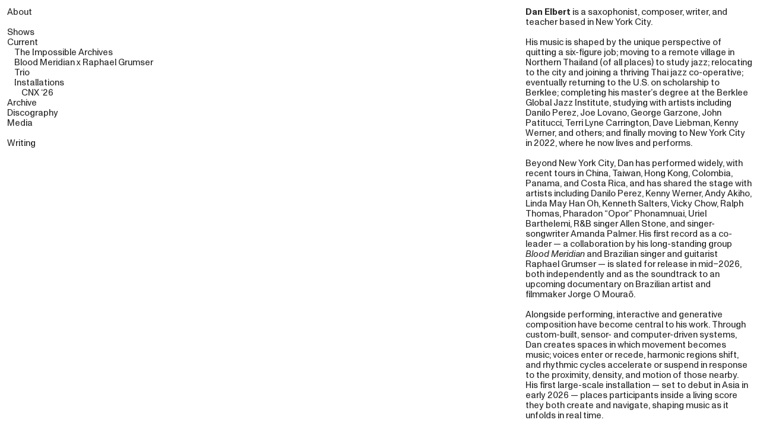

--- FILE ---
content_type: text/html; charset=utf-8
request_url: https://danelbert.com/About
body_size: 128712
content:
<!DOCTYPE html>
<html class="wf-initial-load">
	<head>
		<meta charset="utf-8">
		<meta name="viewport" content="width=device-width, initial-scale=1, shrink-to-fit=no">

		
			<title>About — Dan Elbert</title>
			<script>window.__PRELOADED_STATE__={"structure":{"byParent":{"root":["C2934643515","D1878437631","G2834472760","O0333552085","H2953859494","I0682720769","P2982962158"],"D1878437631":["L0674518668","D3271350671","C3027710807","P0960300497","K4131701950","R0957649722"]},"bySort":{"C2934643515":0,"D1878437631":1,"L0674518668":15,"G2834472760":16,"O0333552085":17,"H2953859494":18,"I0682720769":19,"P2982962158":20,"D3271350671":2,"C3027710807":3,"P0960300497":4,"K4131701950":5,"R0957649722":6},"indexById":{"C2934643515":null,"D1878437631":0,"L0674518668":null,"G2834472760":null,"O0333552085":null,"H2953859494":null,"I0682720769":null,"P2982962158":null,"D3271350671":0,"C3027710807":1,"P0960300497":2,"K4131701950":3,"R0957649722":4},"liveIndexes":{}},"site":{"id":3291597,"direct_link":"https://danelbert.com","display_url":"danelbert.com","site_url":"688009","domain":"danelbert.com","domain_active":true,"domain_purchased":true,"domain_pending":false,"css_url":"https://danelbert.com/stylesheet","rss_url":"https://danelbert.com/rss","favicon_url":"https://static.cargo.site/favicon/c3-favicon.ico","website_title":"Dan Elbert","access_level":"public","is_private":false,"is_deleted":false,"is_upgraded":false,"is_template":false,"show_cargo_logo":false,"has_annex_upgrade":true,"has_domain_addon":true,"has_commerce_addon":false,"has_storage_addon":false,"can_duplicate":false,"can_copy":false,"site_password_enabled":false,"recent_date":"2025-12-16 06:08:13","upgrade_expire_date":"","version":"Cargo3","total_file_size":250516511,"promocode_type":null,"meta_tags":"","homepage_id":"D1878437631","homepage_purl":"projects","mobile_homepage_id":"D1878437631","mobile_homepage_purl":"projects","screenshot":{"id":71944849,"name":"screenshot-2315164217.jpg","hash":"S2745810441234674249969666674681","width":1792,"height":1120,"file_size":null,"file_type":"jpg","mime_type":"image/jpeg","is_image":true,"is_video":false},"site_preview_type":"screenshot","site_preview_image":[],"site_preview_url":"https://freight.cargo.site/w/1000/i/S2745810441234674249969666674681/screenshot-2315164217.jpg","has_site_description":true,"site_description":"cargo.site","custom_html":"","shop_id":null,"fonts":[{"family":"Monument Grotesk Variable","provider":"cargo"},{"family":"Diatype Variable","provider":"cargo"}],"tags":[]},"pages":{"byId":{"C2934643515":{"id":"C2934643515","title":"Nav desktop","purl":"nav-desktop","page_type":"page","content":"\u003ccolumn-set gutter=\"1rem\" mobile-stack=\"false\">\u003ccolumn-unit slot=\"0\">\u003ca href=\"#\" rel=\"home-page\">About\u003c/a>\u003cbr />\n\u003cbr />\n\u003ca href=\"#shows\" rel=\"history\">Shows\u003c/a>\u003cbr />\n\u003ca href=\"#jorge-o-mourão-the-impossible-archives\" rel=\"history\">Current\u003c/a>\u003cbr />    \u003ca href=\"#jorge-o-mourão-the-impossible-archives\" rel=\"history\">The Impossible Archives\u003c/a>\u003cbr />    \u003ca href=\"#blood-meridian-x-raphael-grumser\" rel=\"history\">\nBlood Meridian x Raphael Grumser\u003c/a>\u003cbr />    \u003ca href=\"#dan-elbert-trio\" rel=\"history\">Trio\u003c/a>\u003cbr />\n    \u003ca href=\"#installations\" rel=\"history\">Installations\u003c/a>\u003cbr />\n        \u003ca href=\"cnx-'26\" rel=\"history\">CNX ‘26\u003c/a>\u003csup>\u003c/sup>\u003cbr />\u003ca href=\"#old-and-new-dreams\" rel=\"history\">Archive\u003c/a>\u003cbr />\n\u003ca href=\"#discography\" rel=\"history\">Discography\u003c/a>\u003cbr />\n\u003ca href=\"#media\" rel=\"history\">Media\u003c/a>\u003cbr />\n\n\u003cbr />\u003ca href=\"#introducing-yessaï\" rel=\"history\">Writing\u003c/a>\n\u003cbr />\n\n\n\n\n\n\n\n\n\u003ca href=\"https://www.instagram.com/cargoworld/\" target=\"_blank\">\u003c/a>\u003c/column-unit>\u003c/column-set>","local_css":"[id=\"C2934643515\"].page {\n\tmin-height: auto;\n\tjustify-content: flex-start;\n}\n\n[id=\"C2934643515\"] .page-layout {\n\talign-items: flex-start;\n}\n\n[id=\"C2934643515\"] .page-content {\n\ttext-align: left;\n}","display":true,"stack":false,"pin":true,"overlay":false,"password_enabled":false,"page_count":0,"page_design_options":null,"backdrops":{"activeBackdrop":"none"},"pin_options":{"screen_visibility":"desktop","position":"top","overlay":true,"fixed":true,"adjust":false},"overlay_options":{"closeOnClickout":true,"closeOnNavigate":true,"closeOthersOnOpen":false,"animateOnOpen":{"fade":false,"speed":0,"slideAmount":0,"slideDirection":"default","wipeShape":"default","easing":"linear","scaleAmount":0,"rotateAmount":0},"animateOnClose":{"fade":false,"speed":0,"slideAmount":0,"slideDirection":"default","wipeShape":"default","easing":"linear","scaleAmount":0,"rotateAmount":0}},"thumb_media_id":null,"thumbnail":null,"thumb_meta":[],"media":[],"tags":[],"access_level":"public"},"L0674518668":{"id":"L0674518668","title":"Info mobile","purl":"info-mobile","page_type":"page","content":"\u003ccolumn-set gutter=\"1rem\" mobile-stack=\"false\">\u003ccolumn-unit slot=\"0\" span=\"3\">\u003ca href=\"#\" rel=\"close-overlay\">\u003c/a>\u003ca href=\"https://www.instagram.com/cargoworld/\" target=\"_blank\">\u003c/a>\u003c/column-unit>\u003ccolumn-unit slot=\"1\" span=\"9\">About\u003c/column-unit>\u003c/column-set>\u003cbr />\n\u003cbr />\u003ccolumn-set gutter=\"1rem\" mobile-stack=\"false\">\u003ccolumn-unit slot=\"0\" span=\"3\">\u003cbr />\u003c/column-unit>\u003ccolumn-unit slot=\"1\" span=\"9\">\u003cb>Dan Elbert \u003c/b>is a saxophonist, composer, writer, and teacher based in Brooklyn. \u003cbr />\n\u003cbr />\nHis music is shaped by the unique perspective of quitting a six-figure job; moving to a remote village in Northern Thailand (of all places) to study jazz; growing tired of what was more or less farm life and moving to the city, soon becoming part of a Thai jazz co-operative; returning to the US, thanks to a very generous scholarship from Berklee; completing his masters at the Berklee Global Jazz Institute, studying with such greats as Danilo Perez, Joe Lovano, George Garzone, John Patitucci, Terri Lyne Carrington, Dave Liebman, Kenny Werner, and others; and finally moving to New York City in 2022, where he now plays and resides.\u003cbr />\u003cbr />\nDan has been fortunate to perform all over the world, including recent tours in China, Taiwan, Hong Kong, Panama, and Costa Rica, and has shared the stage with many great artists, including Danilo Perez, Kenny Werner, Andy Akiho, Linda May Han Oh, Kenneth Salters, Vicky Chow, Ralph Thomas, Pharadon “Opor” Phonamnuai, Uriel Barthelemi, R&#x26;B singer Allen Stone, and singer-songwriter Amanda Palmer.\u003cbr />\n\u003cbr />\n\u003cbr />\n\u003cspan class=\"grey-caption\">Instagram\u003cbr />\nContact\u003c/span>\u003c/column-unit>\u003c/column-set>","local_css":"[id=\"L0674518668\"].page {\n\tmin-height: var(--viewport-height);\n\t--page-backdrop-filter: blur(1rem);\n\tbackground-color: rgba(255, 255, 255, 0.7);\n}\n\n[id=\"L0674518668\"] .page-content {\n\ttext-align: left;\n\tbackground-color: rgba(255, 255, 255, 0);\n\talign-items: flex-start;\n\theight: auto;\n}\n\n[id=\"L0674518668\"] .page-layout {\n}","display":false,"stack":false,"pin":false,"overlay":true,"password_enabled":false,"page_count":0,"page_design_options":null,"backdrops":{"activeBackdrop":"none"},"pin_options":{"screen_visibility":"desktop","position":"top","overlay":true,"fixed":true,"adjust":false},"overlay_options":{"closeOnClickout":true,"closeOnNavigate":true,"animateOnOpen":{"fade":true,"speed":0.5,"slideAmount":0,"slideDirection":"bottom","wipeShape":"default","easing":"smooth","scaleAmount":0,"rotateAmount":0},"animateOnClose":{"fade":true,"speed":0.5,"slideAmount":0,"slideDirection":"default","wipeShape":"default","easing":"smooth","scaleAmount":0,"rotateAmount":0}},"thumb_media_id":null,"thumbnail":null,"thumb_meta":[],"media":[],"tags":[],"access_level":"public"},"G2834472760":{"id":"G2834472760","title":"CNX '26","purl":"cnx-'26","page_type":"page","content":"\u003ccolumn-set gutter=\"1rem\" mobile-stack=\"true\" units=\"12\">\u003ccolumn-unit slot=\"0\" span=\"5\">\u003ca href=\"#\" rel=\"home-page\">\u003ctext-icon icon=\"leftwards-arrow\">\u003c/text-icon> Back\u003c/a>\u003cbr />\n\u003cbr />\n\u003cbr />\n\u003c/column-unit>\u003ccolumn-unit slot=\"1\" span=\"2\">\u003cb>Description\u003c/b>\u003c/column-unit>\u003ccolumn-unit slot=\"2\" span=\"5\">This project, yet unnamed, is a large-scale, immersive sound installation in which the movement of visitors through a shared space continuously shapes a generative, computer-driven musical composition. More simply, it can be understood as a kind of symphony in which the instruments — and the way they behave — are defined not by performers or a conductor, but by the motion of people in the room.\u003cbr />\n\u003cbr />\nCrucially, there is a clear link between movement and musical output. Visitors can sense and explore their role in “playing” the piece, as their actions, proximity, and distribution influence the density, phasing, and progression of voices within the score.\u003cbr />\n\u003cbr />The work draws conceptual inspiration from process-based music, particularly Steve Reich’s acclaimed \u003cu>\u003ci>\u003ca href=\"https://youtu.be/1oOmUi4HGt0?si=20IwGs2FeAOxsDN1\">Music for 18 Musicians\u003c/a>\u003csup>\u003cspan style=\"--font-scale: 0.6;\">\u003ctext-icon icon=\"north-east-arrow\">\u003c/text-icon>\u003c/span>\u003c/sup>\u003c/i>\u003c/u>, while using contemporary sensing technology to transform collective motion into a living, evolving piece. No prior instruction is required; simply being present and moving through the space becomes a form of participation.\u003cbr />\n\u003cbr />The installation is non-interactive in the “game” sense; it is contemplative, spatial, and emergent, rewarding both active exploration and stillness.\u003cbr />\n\u003c/column-unit>\u003c/column-set>\u003cbr />\n\u003cbr />\n\u003cbr />\n\n\n\u003ccolumn-set gutter=\"1rem\" mobile-stack=\"true\" units=\"12\">\u003ccolumn-unit slot=\"0\" span=\"5\">\u003c/column-unit>\u003ccolumn-unit slot=\"1\" span=\"2\">\u003cb>Space Requirements\u003c/b>\n\u003cbr />\u003c/column-unit>\u003ccolumn-unit slot=\"2\" span=\"5\">The installation is suitable for galleries, arts centers, black-box performance spaces, or repurposed industrial spaces. \u003cbr />\u003cbr />\n\u003cbr />\n\u003cu>Size\u003c/u>\u003cbr />\n\u003cbr />\n\u003cul>\u003cli>The minimum footprint is approximately half the size of a basketball court (12.5m x 15m). \u003cspan style=\"letter-spacing: 0px;\">This size\u003c/span>\u003cspan style=\"letter-spacing: 0px;\"> supports accurate overhead motion tracking and clear spatialization of sound\u003c/span>\u003c/li>\u003cli>\u003cspan style=\"letter-spacing: 0px;\">Smaller rooms are possible, but they compress the range of behaviors the system can express and meaningfully alter the project’s scope \u003c/span>\u003c/li>\u003c/ul>\n\u003cbr />\n\u003cbr />\n\u003cu>Ceiling Height\u003c/u>\u003cbr />\n\u003cbr />\n\u003cul>\u003cli>A minimum of 5-7m is strongly preferred\u003cbr />\u003c/li>\u003cli>Lower or higher ceilings may still be workable, but would need to be evaluated in relation to camera placement and calibration\u003c/li>\u003c/ul>\u003cbr />\n\u003cbr />\n\u003cu>Floor Plan\u003c/u>\u003cbr />\n\u003cbr />\n\u003cul>\u003cli>The floor plan should be open and largely empty\u003c/li>\u003cli>Aside from speakers placed on stands (unless mounting speakers is possible), the space should remain unobstructed\u003cbr />\u003c/li>\u003cli>A small, visually discreet technical area is required to house the computer and audio interface\u003cbr />\u003c/li>\u003cli>Permission and ability to mount or rig 1-3 lightweight overhead cameras from the ceiling or truss, and to run wired Ethernet connections to the installation’s computer, are essential\u003c/li>\u003c/ul>\u003cbr />\n\u003cbr />\n\u003cu>Lighting\u003c/u>\u003cbr />\n\u003cbr />\n\u003cul>\u003cli>Consistent, even lighting is important. \u003cspan style=\"letter-spacing: 0px;\">The room should be well and stably lit, with minimal fluctuation over time\u003c/span>\u003c/li>\u003cli>\u003cspan style=\"letter-spacing: 0px;\">Dramatic daylight shifts or dark conditions are unideal, as they can interfere with motion tracking\u003c/span>\u003c/li>\u003cli>\u003cspan style=\"letter-spacing: 0px;\">In spaces subject to changing ambient light, supplemental lighting can likely be added to mitigate these issues\u003c/span>\u003c/li>\u003c/ul>\u003cbr />\n\u003cbr />\n\u003cu>Sound\u003c/u>\u003cbr />\n\u003cbr />\n\u003cul>\u003cli>Sound levels are intended to be immersive and enveloping, but without approaching the level of a live band\u003cbr />\u003c/li>\u003cli>\nFor this reason, a reasonably acoustically buffered space is preferred, rather than relying on aggressive volume reduction to limit bleed\u003c/li>\u003c/ul>\u003cbr />\n\u003cbr />\n\u003cmedia-item class=\"zoomable\" hash=\"D2726761209971234654354129866745\" media-style=\"border-width: 0.0rem; border-color: rgba(0,0,0,0.85); border-style: solid;\" scale=\"59\" uses=\"inline-part-styles\">\u003cfigcaption class=\"caption\" slot=\"caption\">Floorplan showing minimum dimensions\u003c/figcaption>\u003c/media-item>\u003cbr />\n\u003cbr />\n\u003cbr />\u003cbr />\n\u003cgallery-grid columns=\"1\" gutter=\"2rem\" mobile-gutter=\"1rem\">\u003cmedia-item class=\"zoomable\" hash=\"L2726761210026574886575258521593\" media-style=\"border-width: 0.0rem; border-color: rgba(0,0,0,0.85); border-style: solid;\" rotation=\"0\" scale=\"100\" uses=\"inline-part-styles\">\u003cfigcaption class=\"caption\" slot=\"caption\">\u003cdiv style=\"text-align: left\">With a small, dispersed audience, each voice remains distinct — a kind of sonic island. Listeners can perceive the larger composition while also hearing their own contribution clearly, and sensing how small movements reshape it\u003c/div>\u003c/figcaption>\u003c/media-item>\u003cmedia-item class=\"zoomable\" hash=\"U2726761210008128142501548969977\" media-style=\"border-width: 0.0rem; border-color: rgba(0,0,0,0.85); border-style: solid;\" rotation=\"0\" scale=\"100\" uses=\"inline-part-styles\">\u003cfigcaption class=\"caption\" slot=\"caption\">\u003cdiv style=\"text-align: left\">When a small group clusters together, individual voices begin to merge. What were previously separate parts collapse into a single, shared line, emphasizing collective motion over individual action\u003c/div>\u003c/figcaption>\u003c/media-item>\u003cmedia-item class=\"zoomable\" hash=\"K2726761210045021630648968073209\" media-style=\"border-width: 0.0rem; border-color: rgba(0,0,0,0.85); border-style: solid;\" rotation=\"0\" scale=\"100\" uses=\"inline-part-styles\">\u003cfigcaption class=\"caption\" slot=\"caption\">\u003cdiv style=\"text-align: left\">As more people enter the space and spread out, the number of active voices expands. The music becomes distributed and pointillistic — a field of discrete sounds articulated across the room rather than a single focal gesture\u003c/div>\u003c/figcaption>\u003c/media-item>\u003cmedia-item class=\"zoomable\" hash=\"Z2726761209989681398427839418361\" media-style=\"border-width: 0rem; border-color: rgba(0,0,0,0.85); border-style: solid;\" rotation=\"0\" scale=\"100\" uses=\"inline-part-styles\">\u003cfigcaption class=\"caption\" slot=\"caption\">\u003cdiv style=\"text-align: left\">In contrast, large, tightly clustered groups produce dense, interlocking harmonies. Individual voices lose their autonomy, converging into thick, blended textures that privilege mass and resonance over detail\u003c/div>\u003c/figcaption>\u003c/media-item>\u003c/gallery-grid>\u003cbr />\n\u003c/column-unit>\u003c/column-set>\u003cbr />\n\n\u003ccolumn-set gutter=\"1rem\" mobile-stack=\"true\" units=\"12\">\u003ccolumn-unit slot=\"0\" span=\"5\">\u003c/column-unit>\u003ccolumn-unit slot=\"1\" span=\"2\">\u003cb>Technical Requirements\n\u003cul>\u003c/ul>\u003c/b>\u003c/column-unit>\u003ccolumn-unit slot=\"2\" span=\"5\">The installation does not require theatrical lighting, high-wattage amps, or specialty power.\u003cbr />\u003cbr />\n\u003cbr />\n\u003cu>Audio, Control, and Sensing System (provided by artist)\u003cbr />\n\u003c/u>\n\u003cbr />\n\u003cul>\u003cli>Mac Studio\u003cbr />\u003c/li>\u003cli>Audio interface\u003cbr />\u003c/li>\u003cli>Networking equipment\u003c/li>\u003c/ul>\u003cul>\u003cli>1-3 lightweight, ceiling-mounted cameras to track X/Y movement, connected directly to the computer via wired Ethernet\u003cbr />\u003c/li>\u003cli>System processes motion data in real-time only\u003cbr />\u003c/li>\u003cli>No facial recognition, recording, or stored video\u003c/li>\u003c/ul>\u003cbr />\n\u003cbr />\n\u003cmedia-item autoplay=\"true\" class=\"zoomable\" hash=\"W2740214199745791676560312684537\" limit-by=\"width\" loop=\"true\" media-style=\"border-width: 0.0rem; border-color: rgba(0,0,0,0.85); border-style: solid;\" muted=\"true\" scale=\"78.9%\" uses=\"inline-part-styles\">\u003cfigcaption class=\"caption\" slot=\"caption\">Sample of motion tracking system\u003c/figcaption>\u003c/media-item>\u003cbr />\u003cbr />\n\u003cbr />\n\u003cbr />\n\u003cu>Speakers (provided by artist or exhibition space, if available)\u003cbr />\n\u003c/u>\n\u003cbr />\n\u003cul>\u003cli>8–12 full-range speakers distributed around the perimeter\u003c/li>\u003cli>\u003cspan style=\"letter-spacing: 0px;\">If the exhibition space has an AV inventory, access to speakers comparable to Yamaha HS5–type monitors (or equivalent) with podium-style stands would be ideal\u003c/span>\u003c/li>\u003cli>\u003cspan style=\"letter-spacing: 0px;\">If not, all audio equipment can be supplied by the artist\u003c/span>\u003c/li>\u003c/ul>\u003cbr />\n\u003cbr />\n\u003cu>Networking\u003c/u>\u003cbr />\n\u003cbr />\n\u003cul>\u003cli>A stable WiFI connection is required\u003cbr />\u003c/li>\u003c/ul>\u003cbr />\u003cbr />\n\u003cu>Power\u003c/u>\u003cbr />\n\u003cbr />\n\u003cul>\u003cli>\u003cspan style=\"letter-spacing: 0px;\">Standard outlets are sufficient\u003c/span>\u003c/li>\u003cli>\u003cspan style=\"letter-spacing: 0px;\">Ideally, 2–3 independent circuits, but not strictly required\u003c/span>\u003c/li>\u003cli>\u003cspan style=\"letter-spacing: 0px;\">Power draw is modest; again, this is not a lighting or amplifier-heavy installation\u003c/span>\u003c/li>\u003c/ul>\u003c/column-unit>\u003c/column-set>\u003cbr />\n\u003cbr />\n\u003cbr />\n\u003cbr />\n\n\u003ccolumn-set gutter=\"1rem\" mobile-stack=\"true\" units=\"12\">\u003ccolumn-unit slot=\"0\" span=\"5\">\u003c/column-unit>\u003ccolumn-unit slot=\"1\" span=\"2\">\u003cb>Installation &#x26; Exhibition\u003c/b>\u003c/column-unit>\u003ccolumn-unit slot=\"2\" span=\"5\">\u003cu>Installation\u003cbr />\n\u003cbr />\n\u003c/u>\u003cul>\u003cli>\u003cspan style=\"letter-spacing: 0px;\">The physical installation is expected to take approximately 2-3 days\u003c/span>\u003c/li>\u003cli>\u003cspan style=\"letter-spacing: 0px;\">Calibration, testing, and refinement will require an additional 1-1.5 weeks. During this period, regular access to the space is needed, either during public hours or, if preferred, outside of them\u003c/span>\u003cbr />\u003c/li>\u003cli>Most elements — including speakers, stands, and the technical station — can be installed by the artist\u003c/li>\u003cli>\u003cspan style=\"letter-spacing: 0px;\">Assistance will be needed for rigging 1-3 cameras overhead, as well as for safely routing power and Ethernet connections. This can be handled in coordination with exhibition staff, or through external technical support arranged by the artist\u003c/span>\u003c/li>\u003cli>\u003cspan style=\"letter-spacing: 0px;\">While testing and refining the system, most audio output can be routed to headphones, minimizing sound bleed\u003cbr />\u003c/span>\u003c/li>\u003c/ul>\u003cu>\u003cbr />\u003cbr />\nExhibition\u003c/u>\u003cbr />\n\u003cul>\u003cbr />\u003cli>Proposed opening window in late February, with flexibility to extend into early March if needed\u003c/li>\u003cli>\u003cspan style=\"letter-spacing: 0px;\">On view for a minimum of 2 weeks, ideally 3-4\u003c/span>\u003c/li>\u003c/ul>\u003cbr />\n\u003cbr />\n\u003cu>Entry and Viewing Hours\u003c/u>\u003cbr />\n\u003cbr />\n\u003cul>\u003cli>Flexible viewing hours; ideal might be o\u003cspan style=\"letter-spacing: 0px;\">pen daytime hours (e.g., noon–6 pm), with o\u003c/span>\u003cspan style=\"letter-spacing: 0px;\">ptional extended or evening hours for special events\u003c/span>\u003c/li>\u003cli>\u003cspan style=\"letter-spacing: 0px;\">Audience entry free or venue-standard\u003cbr />\u003c/span>\u003c/li>\u003cli>\u003cspan style=\"letter-spacing: 0px;\">Although the equipment is not intended to be moved frequently, the installation itself can be easily paused if the space is temporarily needed for other events\u003cbr />\u003c/span>\u003c/li>\u003c/ul>\u003cul>\u003c/ul>\u003cbr />\n\u003cbr />\n\u003cu>Operation, Monitoring, and Staffing\u003c/u>\u003cbr />\n\n\u003cbr />\u003cul>\u003cli>Once calibrated, the system is designed to run largely unattended\u003c/li>\u003cli>No technical or troubleshooting knowledge is required on the part of exhibition staff; m\u003cspan style=\"letter-spacing: 0px;\">ost issues can be resolved easily, and the installation can be paused or reset using a single on-screen control\u003c/span>\u003c/li>\u003cli>\u003cspan style=\"letter-spacing: 0px;\">Should more complicated issues arise, \u003c/span>\u003cspan style=\"letter-spacing: 0px;\">the artist will be local and able to address them promptly\u003c/span>\u003c/li>\u003cli>Periodic monitoring by exhibition staff — ensuring the system is running as expected and that visitors are not interfering with speakers or equipment — is requested, as with any technical installation\u003cbr />\u003c/li>\u003c/ul>\u003cbr />\n\u003cbr />\n\u003cu>Optional Premiere Event\u003c/u>\u003cbr />\u003cul>\u003cbr />\u003cli>If desired, the installation could be premiered with a special opening event, including dancers actively “playing” the room, alongside a live musical performance in dialogue with the installation — effectively a duo between human performer and system\u003c/li>\u003c/ul>\u003c/column-unit>\u003c/column-set>\u003cbr />\n\u003cbr />","local_css":"[id=\"G2834472760\"] .page-layout {\n\talign-items: flex-start;\n\tmax-width: 100%;\n\tpadding: 0.0rem;\n}\n\n[id=\"G2834472760\"].page {\n\tmin-height: auto;\n\tbackground-color: #ffffff;\n}\n\n[id=\"G2834472760\"] .page-content {\n\ttext-align: left;\n}","display":true,"stack":false,"pin":false,"overlay":true,"password_enabled":false,"page_count":0,"page_design_options":null,"backdrops":{"activeBackdrop":"none"},"pin_options":{"screen_visibility":"all","position":"top","overlay":true,"fixed":false,"adjust":false},"overlay_options":{"closeOnClickout":true,"closeOnNavigate":true,"closeOthersOnOpen":true,"animateOnOpen":{"fade":false,"speed":0,"slideAmount":0,"slideDirection":"default","wipeShape":"default","easing":"linear","scaleAmount":0,"rotateAmount":0},"animateOnClose":{"fade":false,"speed":0,"slideAmount":0,"slideDirection":"default","wipeShape":"default","easing":"linear","scaleAmount":0,"rotateAmount":0}},"thumb_media_id":70580610,"thumbnail":{"id":70580610,"name":"Dan-Elbert-2025.jpg","hash":"L2706155983688773313485188943865","width":1356,"height":1572,"file_size":203773,"file_type":"jpg","mime_type":"image/jpeg","is_image":true,"is_video":false,"is_url":false,"is_placeholder":false,"has_audio_track":null,"duration":null,"url":null,"url_id":null,"url_thumb":null,"url_type":null,"created_at":"2025-12-20 22:16:50.034955","updated_at":"2025-12-20 22:16:50.034955"},"thumb_meta":[],"media":[{"id":70580610,"name":"Dan-Elbert-2025.jpg","hash":"L2706155983688773313485188943865","width":1356,"height":1572,"file_size":203773,"file_type":"jpg","mime_type":"image/jpeg","is_image":true,"is_video":false,"is_url":false,"in_use":true,"created_at":"2025-12-20T22:16:50.034955Z","updated_at":"2025-12-20T22:16:50.034955Z"},{"id":71122691,"name":"Project-Name---123025_VENUE---VENUE.1-HIGH-CLUSTERED.jpeg","hash":"Z2726761209989681398427839418361","width":14001,"height":7013,"file_size":4712255,"file_type":"jpeg","mime_type":"image/jpeg","is_image":true,"is_video":false,"is_url":false,"in_use":true,"created_at":"2026-01-02T20:33:41.553680Z","updated_at":"2026-01-02T20:33:41.553680Z"},{"id":71122692,"name":"Overhead-Floorplan-with-Dimensions.png","hash":"D2726761209971234654354129866745","width":2209,"height":2511,"file_size":163805,"file_type":"png","mime_type":"image/png","is_image":true,"is_video":false,"is_url":false,"in_use":true,"created_at":"2026-01-02T20:33:41.563320Z","updated_at":"2026-01-02T20:33:41.563320Z"},{"id":71122693,"name":"Project-Name---123025_VENUE---VENUE.1-LOW-CLUSTERED.jpeg","hash":"U2726761210008128142501548969977","width":14001,"height":7013,"file_size":4634579,"file_type":"jpeg","mime_type":"image/jpeg","is_image":true,"is_video":false,"is_url":false,"in_use":true,"created_at":"2026-01-02T20:33:41.565323Z","updated_at":"2026-01-02T20:33:41.565323Z"},{"id":71122695,"name":"Project-Name---123025_VENUE---VENUE.1-LOW-DISPERSED.jpeg","hash":"L2726761210026574886575258521593","width":14001,"height":7013,"file_size":4636921,"file_type":"jpeg","mime_type":"image/jpeg","is_image":true,"is_video":false,"is_url":false,"in_use":true,"created_at":"2026-01-02T20:33:41.569920Z","updated_at":"2026-01-02T20:33:41.569920Z"},{"id":71122694,"name":"Project-Name---123025_VENUE---VENUE.1-HIGH-DISPERSED.jpeg","hash":"K2726761210045021630648968073209","width":14001,"height":7013,"file_size":4783339,"file_type":"jpeg","mime_type":"image/jpeg","is_image":true,"is_video":false,"is_url":false,"in_use":true,"created_at":"2026-01-02T20:33:41.569942Z","updated_at":"2026-01-02T20:33:41.569942Z"},{"id":71674259,"name":"advanced_tracking_sample_small.mov","hash":"W2740214199745791676560312684537","width":1920,"height":980,"file_size":23446443,"file_type":"mov","mime_type":"video/quicktime","is_image":false,"is_video":true,"is_url":false,"in_use":true,"has_audio_track":true,"duration":14,"created_at":"2026-01-11T07:08:29.781884Z","updated_at":"2026-01-11T07:09:20.736288Z","poster":{"id":71674260,"name":"advanced_tracking_sample_small.jpg","hash":"I2740214207585657907886872121337","width":1920,"height":980,"file_size":1365223,"file_type":"jpg","mime_type":"image/jpg","is_image":true,"is_video":false,"is_url":false,"in_use":false,"created_at":"2026-01-11T07:08:29.934047Z","updated_at":"2026-01-11T07:08:29.934047Z"}}],"tags":[],"access_level":"public"},"O0333552085":{"id":"O0333552085","title":"Footer desktop","purl":"footer-desktop","page_type":"page","content":"\u003cbr />","local_css":"[id=\"O0333552085\"].page {\n\tmin-height: var(--viewport-height);\n\tjustify-content: flex-start;\n}\n\n[id=\"O0333552085\"] .page-content {\n\ttext-align: left;\n\talign-items: flex-end;\n\tpadding-bottom: 1.1rem;\n}\n\n[id=\"O0333552085\"] .page-layout {\n\talign-items: flex-end;\n}","display":true,"stack":false,"pin":true,"overlay":false,"password_enabled":false,"page_count":0,"page_design_options":null,"backdrops":{"activeBackdrop":"none"},"pin_options":{"screen_visibility":"desktop","position":"top","overlay":true,"fixed":true,"adjust":false},"overlay_options":{},"thumb_media_id":null,"thumbnail":null,"thumb_meta":[],"media":[],"tags":[],"access_level":"public"},"H2953859494":{"id":"H2953859494","title":"Nav mobile","purl":"nav-mobile-1","page_type":"page","content":"\u003ccolumn-set gutter=\"1rem\" mobile-stack=\"false\">\u003ccolumn-unit slot=\"0\">\u003cb>\u003c/b>\u003ca class=\"icon-link\" href=\"#\" rel=\"close-overlay\">\u003ctext-icon icon=\"menu-1\">\u003c/text-icon>\u003c/a>\u003cbr />\u003c/column-unit>\u003c/column-set>\n\u003cbr />\n\u003cbr />\n\u003ccolumn-set gutter=\"1rem\" mobile-stack=\"false\">\u003ccolumn-unit slot=\"0\">\u003ca href=\"#about-desktop\" rel=\"history\">About\u003c/a>\u003cbr />\n\u003cbr />\n\u003ca href=\"#shows\" rel=\"history\">Shows\u003c/a>\u003cbr />\n\u003ca href=\"#jorge-o-mourão-the-impossible-archives\" rel=\"history\">Current\u003c/a>\u003cbr />    \u003ca href=\"#jorge-o-mourão-the-impossible-archives\" rel=\"history\">The Impossible Archives\u003c/a>\u003cbr />    \u003ca href=\"#blood-meridian-x-raphael-grumser\" rel=\"history\">Blood Meridian x Raphael Grumser\u003c/a>\u003cbr />    \u003ca href=\"#dan-elbert-trio\" rel=\"history\">Trio\u003c/a>\u003cbr />\n    \u003ca href=\"#installations\" rel=\"history\">Installations\u003c/a>\u003cbr />\n        \u003ca href=\"cnx-'26\" rel=\"history\">CNX ‘26\u003c/a>\u003cbr />\u003ca href=\"#old-and-new-dreams\" rel=\"history\">Archive\u003c/a>\u003cbr />\n\u003ca href=\"#discography\" rel=\"history\">Discography\u003c/a>\u003cbr />\n\u003ca href=\"#media\" rel=\"history\">Media\u003c/a>\u003cbr />\n\n\u003cbr />\u003ca href=\"#writing\" rel=\"history\">Writing\u003c/a>\u003ca href=\"https://www.instagram.com/cargoworld/\" target=\"_blank\">\u003c/a>\u003c/column-unit>\u003c/column-set>","local_css":"[id=\"H2953859494\"].page {\n\tmin-height: auto;\n\tbackground-color: #ffffff;\n}\n\n[id=\"H2953859494\"] .page-layout {\n\talign-items: flex-start;\n}\n\n[id=\"H2953859494\"] .page-content {\n\ttext-align: left;\n}","display":true,"stack":false,"pin":false,"overlay":true,"password_enabled":false,"page_count":0,"page_design_options":null,"backdrops":{"activeBackdrop":"none"},"pin_options":{"screen_visibility":"mobile","position":"top","overlay":true,"fixed":true,"adjust":true},"overlay_options":{"closeOnClickout":true,"closeOnNavigate":true,"closeOthersOnOpen":false,"animateOnOpen":false,"animateOnClose":false},"thumb_media_id":null,"thumbnail":null,"thumb_meta":[],"media":[],"tags":[],"access_level":"public"},"I0682720769":{"id":"I0682720769","title":"Menu mobile","purl":"menu-mobile","page_type":"page","content":"\u003ccolumn-set gutter=\"1rem\" mobile-stack=\"false\">\u003ccolumn-unit slot=\"0\">\u003cb>\u003c/b>\u003ca class=\"icon-link\" href=\"nav-mobile-1\" rel=\"history\">\u003ctext-icon icon=\"menu-1\">\u003c/text-icon>\u003c/a>\u003cbr />\u003c/column-unit>\u003c/column-set>","local_css":"[id=\"I0682720769\"].page {\n\tmin-height: auto;\n}\n\n[id=\"I0682720769\"] .page-layout {\n\talign-items: flex-start;\n}\n\n[id=\"I0682720769\"] .page-content {\n\ttext-align: left;\n}","display":true,"stack":false,"pin":true,"overlay":false,"password_enabled":false,"page_count":0,"page_design_options":null,"backdrops":{"activeBackdrop":"none"},"pin_options":{"screen_visibility":"mobile","position":"top","overlay":true,"fixed":true,"adjust":false},"overlay_options":{"closeOnClickout":false,"closeOnNavigate":false,"closeOthersOnOpen":false,"animateOnOpen":{"fade":false,"speed":0,"slideAmount":0,"slideDirection":"default","wipeShape":"default","easing":"linear","scaleAmount":0,"rotateAmount":0},"animateOnClose":{"fade":false,"speed":0,"slideAmount":0,"slideDirection":"default","wipeShape":"default","easing":"linear","scaleAmount":0,"rotateAmount":0}},"thumb_media_id":null,"thumbnail":null,"thumb_meta":[],"media":[],"tags":[],"access_level":"public"},"P2982962158":{"id":"P2982962158","title":"Footer mobile","purl":"footer-mobile-1","page_type":"page","content":null,"local_css":"[id=\"P2982962158\"] .page-content {\n\ttext-align: left;\n\tpadding-top: 5.1rem;\n\tpadding-bottom: 1.2rem;\n}\n\n[id=\"P2982962158\"].page {\n\tmin-height: auto;\n}\n\n[id=\"P2982962158\"] .page-layout {\n\talign-items: flex-end;\n}","display":true,"stack":false,"pin":true,"overlay":false,"password_enabled":false,"page_count":0,"page_design_options":null,"backdrops":{"activeBackdrop":"none"},"pin_options":{"screen_visibility":"mobile","position":"bottom","overlay":true,"fixed":false,"adjust":true},"overlay_options":{},"thumb_media_id":null,"thumbnail":null,"thumb_meta":[],"media":[],"tags":[],"access_level":"public"},"D3271350671":{"id":"D3271350671","title":"About","purl":"about","page_type":"page","content":"\u003ccolumn-set gutter=\"1rem\" mobile-stack=\"false\">\u003ccolumn-unit slot=\"0\" span=\"3\">\u003c/column-unit>\u003ccolumn-unit slot=\"1\" span=\"9\">\u003cb>Dan Elbert\u003c/b> is a saxophonist, composer, writer, and teacher based in New York City. \u003cbr />\n\u003cbr />\nHis music is shaped by the unique perspective of quitting a six-figure job; moving to a remote village in Northern Thailand (of all places) to study jazz; relocating to the city and joining a thriving Thai jazz co-operative; eventually returning to the U.S. on scholarship to Berklee; completing his master’s degree at the Berklee Global Jazz Institute, studying with artists including Danilo Perez, Joe Lovano, George Garzone, John Patitucci, Terri Lyne Carrington, Dave Liebman, Kenny Werner, and others; and finally moving to New York City in 2022, where he now lives and performs.\u003cbr />\u003cbr />\nBeyond New York City, Dan has performed widely, with recent tours in China, Taiwan, Hong Kong, Colombia, Panama, and Costa Rica, and has shared the stage with artists including Danilo Perez, Kenny Werner, Andy Akiho, Linda May Han Oh, Kenneth Salters, Vicky Chow, Ralph Thomas, Pharadon “Opor” Phonamnuai, Uriel Barthelemi, R&#x26;B singer Allen Stone, and singer-songwriter Amanda Palmer. His first record as a co-leader — a collaboration by his long-standing group \u003ci>Blood Meridian\u003c/i> and Brazilian singer and guitarist Raphael Grumser — is slated for release in mid-2026, both independently and as the soundtrack to an upcoming documentary on Brazilian artist and filmmaker Jorge O Mouraõ.\u003cbr />\n\u003cbr />\nAlongside performing, interactive and generative composition have become central to his work. Through custom-built, sensor- and computer-driven systems, Dan creates spaces in which movement becomes music; voices enter or recede, harmonic regions shift, and rhythmic cycles accelerate or suspend in response to the proximity, density, and motion of those nearby. His first large-scale installation — set to debut in Asia in early 2026 — places participants inside a living score they both create and navigate, shaping music as it unfolds in real time.\u003cbr />\n\u003cbr />\nDan is also a prolific writer. His work has been published by RosettaBooks, appeared in business journals including \u003ci>Deloitte Review\u003c/i>, and has been cited by columnist Thomas Friedman in the \u003ci>New York Times\u003c/i>. Much of this draws on a narrowly escaped past career as a strategy consultant, where he advised executives across industries on emerging issues in media, business, and technology.\u003cbr />\n\u003cbr />\nDrawing on this intersection, Dan also teaches \u003ci>New Media Economics\u003c/i> at Berklee College of Music, a course examining how technology has reshaped the relationship between artists and audiences in the 21st century.\u003cbr />\n\u003cbr />\nDan holds a \u003ci>M.M. in Contemporary Performance\u003c/i> from the Berklee Global Jazz Institute in Boston, a \u003ci>Diploma in Performance\u003c/i> from Berklee College of Music, and a \u003ci>B.S. in Business Administration\u003c/i> from the Haas School of Business at UC Berkeley. \u003cbr />\n\u003cbr />\n\u003cbr />\n\u003ca class=\"grey-caption\" href=\"https://www.instagram.com/cargoworld/\" target=\"_blank\">Instagram\u003c/a>\u003ca class=\"grey-caption\" href=\"contact-form\" rel=\"history\">Contact\u003c/a>\u003c/column-unit>\u003c/column-set>","local_css":"[id=\"D3271350671\"] .page-layout {\n\talign-items: flex-start;\n}\n\n[id=\"D3271350671\"].page {\n\tmin-height: var(--viewport-height);\n}\n\n[id=\"D3271350671\"] .page-content {\n\ttext-align: left;\n\tpadding-bottom: 5.1rem;\n\talign-items: flex-start;\n}","display":true,"stack":false,"pin":false,"overlay":false,"password_enabled":false,"page_count":0,"page_design_options":null,"backdrops":{"activeBackdrop":"none","backdropSettings":{"wallpaper":{"activeImage":"F1332270929626196865795426877515","alignments":[]},"gradient":{"gradient-type":"linear","color-one-active":true,"color-one":"rgb(104, 124, 93)","color-two-active":true,"color-two":"rgb(177, 197, 166)","color-three-active":false,"color-three":"rgb(98, 138, 76)","pos-x":67,"pos-y":-147.5,"rotation":270,"smoothness":100,"scale":70.6,"repeat":false,"animation-speed":-51},"legacy/parallax":{"knockout_shape":"square","knockout_blur":19,"knockout":98,"knockout_rotation":172,"movement_direction":"z","xy_direction":201,"layers":11,"z_direction":"inwards","z_layers":11,"speed":45,"depth":15.5,"base_rotation":299,"skew":-667,"mouse_interaction":true,"mouse_speed":58,"scroll_interaction":true,"background_color":"rgb(149, 28, 245)","see_through":false,"color_r":149,"color_g":28,"color_b":245,"alpha":1,"hex_color":"#951cf5"},"legacy/slitscan":{"orientation":"horizontal","scan_size":59.4,"scan_cycles":7.8,"wiggle":79.7,"target_speed":56,"mouse_interaction":false,"scroll_interaction":true},"legacy/ripple":{"scaleX":35,"scaleY":13,"scale":2.59,"target_speed":51.1,"direction":114,"mouse_interaction":true,"mouse_sensitivity":16}}},"pin_options":{"screen_visibility":"desktop","position":"top","overlay":true,"fixed":false,"adjust":true},"overlay_options":{},"thumb_media_id":null,"thumbnail":null,"thumb_meta":[],"media":[],"tags":[],"access_level":"public"},"C3027710807":{"id":"C3027710807","title":"Jorge O Mourão: The Impossible Archives","purl":"jorge-o-mourão-the-impossible-archives","page_type":"page","content":"\u003ccolumn-set gutter=\"1rem\" mobile-stack=\"false\" units=\"12\">\u003ccolumn-unit slot=\"0\" span=\"3\">Current\u003cbr />\n/01\u003cbr />\n\u003c/column-unit>\u003ccolumn-unit slot=\"1\" span=\"4\">\u003cb>The Impossible Archives\u003c/b>\u003cspan class=\"grey-caption\">\u003cbr />\u003c/span>\n\u003c/column-unit>\u003ccolumn-unit slot=\"2\" span=\"5\">Film Soundtrack\u003cspan class=\"grey-caption\">\u003c/span>\u003c/column-unit>\u003c/column-set>\u003ccolumn-set gutter=\"1rem\" mobile-stack=\"false\" units=\"12\">\u003ccolumn-unit slot=\"0\" span=\"3\">\u003cbr />\u003c/column-unit>\u003ccolumn-unit slot=\"1\" span=\"4\">\u003cspan class=\"grey-caption\">Documentary\u003cbr />\nJosé Eduardo Lins\u003cbr />\u003cbr />\n2026\u003cbr />\n\u003cbr />\n\u003cbr />\u003c/span>\n\u003c/column-unit>\u003ccolumn-unit slot=\"2\" span=\"5\">\u003cspan class=\"grey-caption\">Raphael Grumser (v, gtr)\u003cbr />Ian Michael (gr)\u003cbr />Dan Elbert (as)\u003cbr />Charlie Lincoln (b)\u003cbr />Willis Edmundson (dr)\u003cbr />\n\u003cbr /> Nov 19 and 26, 2024\u003cbr />Jaybird Studios\u003cbr />Brooklyn, NY\u003cbr />\n\u003c/span>\u003c/column-unit>\u003c/column-set>\u003cbr />\n\u003cbr />\n\u003ccolumn-set mobile-stack=\"false\">\u003ccolumn-unit slot=\"0\" span=\"3\">\u003c/column-unit>\u003ccolumn-unit slot=\"1\" span=\"9\">\u003ci>The Impossible Archives \u003c/i>examines the life and work of Jorge O Mourão, the Brazilian multi-disciplinary artist, poet, actor, writer, journalist, and director of dozens of experimental films. \u003ci>Blood Meridian\u003c/i>, in collaboration with Brazilian guitarist and singer Raphael Grumser, improvised the film’s score over two recording sessions in late 2024.\u003cbr />\n\u003cbr />\u003cgallery-slideshow scale=\"100%\" vertical-align=\"top\">\u003cmedia-item class=\"zoomable\" hash=\"P2699621293665271516793782194169\" limit-by=\"width\" rotation=\"0\" scale=\"100\">\u003c/media-item>\u003cmedia-item class=\"zoomable\" hash=\"R2699616646432377259367572230137\" limit-by=\"width\" rotation=\"0\" scale=\"100\">\u003c/media-item>\u003cmedia-item class=\"zoomable\" hash=\"L2699621475734635524307056644089\" limit-by=\"width\" rotation=\"0\" scale=\"100\">\u003c/media-item>\u003cmedia-item class=\"zoomable\" hash=\"F2699621569979050996889155850233\" limit-by=\"width\" rotation=\"0\" scale=\"100\">\u003c/media-item>\u003c/gallery-slideshow>\u003cbr />\n\u003c/column-unit>\u003c/column-set>","local_css":"[id=\"C3027710807\"].page {\n\tmin-height: auto;\n}\n\n[id=\"C3027710807\"] .page-layout {\n\talign-items: flex-start;\n}\n\n[id=\"C3027710807\"] .page-content {\n\ttext-align: left;\n}","display":true,"stack":false,"pin":false,"overlay":false,"password_enabled":false,"page_count":0,"page_design_options":null,"backdrops":{"activeBackdrop":"none"},"pin_options":{},"overlay_options":{},"thumb_media_id":70353180,"thumbnail":{"id":70353180,"name":"Jorge-O-Mourao---The-Impossible-Archives.png","hash":"M2699611531943455614878419832825","width":4465,"height":2143,"file_size":6656017,"file_type":"png","mime_type":"image/png","is_image":true,"is_video":false,"is_url":false,"is_placeholder":false,"has_audio_track":null,"duration":null,"url":null,"url_id":null,"url_thumb":null,"url_type":null,"created_at":"2025-12-16 19:43:54.538426","updated_at":"2025-12-16 19:43:54.538426"},"thumb_meta":[],"media":[{"id":70353180,"name":"Jorge-O-Mourao---The-Impossible-Archives.png","hash":"M2699611531943455614878419832825","width":4465,"height":2143,"file_size":6656017,"file_type":"png","mime_type":"image/png","is_image":true,"is_video":false,"is_url":false,"in_use":true,"created_at":"2025-12-16T19:43:54.538426Z","updated_at":"2025-12-16T19:43:54.538426Z"},{"id":70353414,"name":"Screenshot-2025-12-16-at-2.39.20PM.png","hash":"R2699616646432377259367572230137","width":4480,"height":2520,"file_size":3995634,"file_type":"png","mime_type":"image/png","is_image":true,"is_video":false,"is_url":false,"in_use":true,"created_at":"2025-12-16T19:48:32.782650Z","updated_at":"2025-12-16T19:48:32.782650Z"},{"id":70353606,"name":"Screenshot-2025-12-16-at-2.52.32PM.png","hash":"P2699621293665271516793782194169","width":4480,"height":2520,"file_size":11524664,"file_type":"png","mime_type":"image/png","is_image":true,"is_video":false,"is_url":false,"in_use":true,"created_at":"2025-12-16T19:52:43.843942Z","updated_at":"2025-12-16T19:52:43.843942Z"},{"id":70353617,"name":"Screenshot-2025-12-16-at-2.51.48PM.png","hash":"L2699621475734635524307056644089","width":4480,"height":2520,"file_size":11160184,"file_type":"png","mime_type":"image/png","is_image":true,"is_video":false,"is_url":false,"in_use":true,"created_at":"2025-12-16T19:52:53.617933Z","updated_at":"2025-12-16T19:52:53.617933Z"},{"id":70353622,"name":"Screenshot-2025-12-16-at-2.51.10PM.png","hash":"F2699621569979050996889155850233","width":4480,"height":2520,"file_size":10827421,"file_type":"png","mime_type":"image/png","is_image":true,"is_video":false,"is_url":false,"in_use":true,"created_at":"2025-12-16T19:52:58.710551Z","updated_at":"2025-12-16T19:52:58.710551Z"}],"tags":[],"access_level":"public"},"P0960300497":{"id":"P0960300497","title":"Blood Meridian x Raphael Grumser","purl":"blood-meridian-x-raphael-grumser","page_type":"page","content":"\u003ccolumn-set gutter=\"1rem\" mobile-stack=\"false\" units=\"12\">\u003ccolumn-unit slot=\"0\" span=\"3\">/02\u003c/column-unit>\u003ccolumn-unit slot=\"1\" span=\"4\">\u003cb>Blood Meridian x Raphael Grumser\u003c/b>\u003cspan class=\"grey-caption\">\u003cbr />\n\u003c/span>\n\n\u003c/column-unit>\u003ccolumn-unit slot=\"2\" span=\"5\">Album\u003cbr />\n\u003cspan class=\"grey-caption\">\u003c/span>\u003c/column-unit>\u003c/column-set>\u003ccolumn-set gutter=\"1rem\" mobile-stack=\"false\" units=\"12\">\u003ccolumn-unit slot=\"0\" span=\"3\">\u003c/column-unit>\u003ccolumn-unit slot=\"1\" span=\"4\">\u003cb>\u003c/b>\u003cspan class=\"grey-caption\">\u003c/span>\u003cspan class=\"grey-caption\">2026\u003cbr />\n\u003cbr />\n\u003cbr />\n\n\u003c/span>\n\n\u003c/column-unit>\u003ccolumn-unit slot=\"2\" span=\"5\">\u003cspan class=\"grey-caption\">Raphael Grumser (v, gtr)\u003cbr />Ian Michael (gr)\u003cbr />Dan Elbert (as)\u003cbr />Charlie Lincoln (b)\u003cbr />Willis Edmundson (dr)\u003cbr />\n\u003cbr /> Nov 19 and 26, 2024\u003cbr />Jaybird Studios\u003cbr />Brooklyn, NY\u003c/span>\u003c/column-unit>\u003c/column-set>\u003cbr />\n\u003cbr />\n\u003ccolumn-set gutter=\"1rem\" mobile-stack=\"false\" units=\"12\">\u003ccolumn-unit slot=\"0\" span=\"3\">\u003c/column-unit>\u003ccolumn-unit slot=\"1\" span=\"9\">\u003cdiv>Drawing on material from the \u003ci>Mourão\u003c/i> sessions, to be released independently in early to mid-2026\u003c/div>\u003cbr />\n\u003cgallery-slideshow horizontal-align=\"left\" scale=\"100%\">\u003cmedia-item class=\"zoomable\" hash=\"V2699665936187882443510618836985\" limit-by=\"width\" rotation=\"0\" scale=\"100\">\u003cfigcaption class=\"caption\" slot=\"caption\">Raphael Grumser\u003c/figcaption>\u003c/media-item>\u003cmedia-item class=\"zoomable\" hash=\"V2699665936169435699436909285369\" limit-by=\"width\" rotation=\"0\" scale=\"100\">\u003cfigcaption class=\"caption\" slot=\"caption\">Ian Michael, Charlie Lincoln, Willis Edmundson\u003c/figcaption>\u003c/media-item>\u003cmedia-item class=\"zoomable\" hash=\"Q2699665936206329187584328388601\" limit-by=\"width\" rotation=\"0\" scale=\"100\">\u003cfigcaption class=\"caption\" slot=\"caption\">Ian Michael\u003c/figcaption>\u003c/media-item>\u003c/gallery-slideshow>\u003cbr />\n\u003c/column-unit>\u003c/column-set>","local_css":"[id=\"P0960300497\"].page {\n\tmin-height: auto;\n}\n\n[id=\"P0960300497\"] .page-layout {\n\talign-items: flex-start;\n}\n\n[id=\"P0960300497\"] .page-content {\n\ttext-align: left;\n}","display":true,"stack":false,"pin":false,"overlay":false,"password_enabled":false,"page_count":0,"page_design_options":null,"backdrops":{"activeBackdrop":"none"},"pin_options":{},"overlay_options":{},"thumb_media_id":50619793,"thumbnail":{"id":50619793,"name":"basic-image-graphic-2-11.jpg","hash":"U2197733940984027840983571704412","width":3000,"height":4451,"file_size":3485728,"file_type":"jpg","mime_type":"image/jpeg","is_image":true,"is_video":false,"is_url":false,"is_placeholder":true,"has_audio_track":null,"duration":null,"url":null,"url_id":null,"url_thumb":null,"url_type":null,"created_at":"2025-02-04 22:16:36.054377","updated_at":"2025-11-04 21:14:33.130317"},"thumb_meta":[],"media":[{"id":50619793,"name":"basic-image-graphic-2-11.jpg","hash":"U2197733940984027840983571704412","width":3000,"height":4451,"file_size":3485728,"file_type":"jpg","mime_type":"image/jpeg","is_image":true,"is_video":false,"is_url":false,"is_placeholder":true,"in_use":true,"created_at":"2025-02-04T22:16:36.054377Z","updated_at":"2025-11-04T21:14:33.130317Z"},{"id":70355734,"name":"IMG_5688.jpeg","hash":"V2699665936187882443510618836985","width":3024,"height":4032,"file_size":1582073,"file_type":"jpeg","mime_type":"image/jpeg","is_image":true,"is_video":false,"is_url":false,"in_use":true,"created_at":"2025-12-16T20:33:03.913570Z","updated_at":"2025-12-16T20:33:03.913570Z"},{"id":70355735,"name":"IMG_5747.jpeg","hash":"Q2699665936206329187584328388601","width":3024,"height":4032,"file_size":1814919,"file_type":"jpeg","mime_type":"image/jpeg","is_image":true,"is_video":false,"is_url":false,"in_use":true,"created_at":"2025-12-16T20:33:03.914114Z","updated_at":"2025-12-16T20:33:03.914114Z"},{"id":70355736,"name":"IMG_5671.jpeg","hash":"V2699665936169435699436909285369","width":4032,"height":3024,"file_size":2817910,"file_type":"jpeg","mime_type":"image/jpeg","is_image":true,"is_video":false,"is_url":false,"in_use":true,"created_at":"2025-12-16T20:33:03.924671Z","updated_at":"2025-12-16T20:33:03.924671Z"}],"tags":[],"access_level":"public"},"K4131701950":{"id":"K4131701950","title":"Dan Elbert Trio","purl":"dan-elbert-trio","page_type":"page","content":"\u003ccolumn-set gutter=\"1rem\" mobile-stack=\"false\" units=\"12\">\u003ccolumn-unit slot=\"0\" span=\"3\">/03\u003c/column-unit>\u003ccolumn-unit slot=\"1\" span=\"4\">\u003cb>Dan Elbert Trio\u003c/b>\n\u003cbr />\n\u003cspan class=\"grey-caption\">\n\u003c/span>\n\u003c/column-unit>\u003ccolumn-unit slot=\"2\" span=\"5\">\u003cspan class=\"grey-caption\">Dan Elbert (as)\u003cbr />Max Case (gtr)\u003cbr />Willis Edmundson (dr)\u003cbr />\n\u003cbr />\n\u003c/span>\u003c/column-unit>\u003c/column-set>\u003cbr />\n\u003ccolumn-set gutter=\"1rem\" mobile-stack=\"false\" units=\"12\">\u003ccolumn-unit slot=\"0\" span=\"3\">\u003c/column-unit>\u003ccolumn-unit slot=\"1\" span=\"9\">\u003cmedia-item autoplay=\"true\" browser-default=\"true\" class=\"\" disable-zoom=\"true\" hash=\"M2701820470922529667435480797177\" loop=\"true\" media-style=\"border-width: 0.0rem; border-color: rgba(0,0,0,0.85); border-style: solid;\" muted=\"false\" scale=\"55.3\" uses=\"inline-part-styles\">\u003c/media-item>\u003cdiv>\u003c/div>\n\n\u003c/column-unit>\u003c/column-set>\u003cbr />","local_css":"[id=\"K4131701950\"].page {\n\tmin-height: auto;\n}\n\n[id=\"K4131701950\"] .page-layout {\n\talign-items: flex-start;\n}\n\n[id=\"K4131701950\"] .page-content {\n\ttext-align: left;\n}","display":true,"stack":false,"pin":false,"overlay":false,"password_enabled":false,"page_count":0,"page_design_options":null,"backdrops":{"activeBackdrop":"none"},"pin_options":{},"overlay_options":{},"thumb_media_id":70356126,"thumbnail":{"id":70356126,"name":"1117-LetLove-Inn-Flyer.png","hash":"G2699673995773282432024524935161","width":1080,"height":1080,"file_size":575376,"file_type":"png","mime_type":"image/png","is_image":true,"is_video":false,"is_url":false,"is_placeholder":false,"has_audio_track":null,"duration":null,"url":null,"url_id":null,"url_thumb":null,"url_type":null,"created_at":"2025-12-16 20:40:20.749136","updated_at":"2025-12-16 20:40:20.749136"},"thumb_meta":[],"media":[{"id":70356126,"name":"1117-LetLove-Inn-Flyer.png","hash":"G2699673995773282432024524935161","width":1080,"height":1080,"file_size":575376,"file_type":"png","mime_type":"image/png","is_image":true,"is_video":false,"is_url":false,"in_use":true,"created_at":"2025-12-16T20:40:20.749136Z","updated_at":"2025-12-16T20:40:20.749136Z"},{"id":70440521,"name":"IMG_6785.mov","hash":"M2701820470922529667435480797177","width":884,"height":1280,"file_size":24719272,"file_type":"mov","mime_type":"video/quicktime","is_image":false,"is_video":true,"is_url":false,"in_use":true,"has_audio_track":true,"duration":23,"created_at":"2025-12-18T04:59:41.725488Z","updated_at":"2025-12-18T05:00:56.046774Z","poster":{"id":70440522,"name":"IMG_6785.jpg","hash":"R2701820481363386813155087011833","width":884,"height":1280,"file_size":977213,"file_type":"jpg","mime_type":"image/jpg","is_image":true,"is_video":false,"is_url":false,"in_use":false,"created_at":"2025-12-18T04:59:41.918102Z","updated_at":"2025-12-18T04:59:41.918102Z"}}],"tags":[],"access_level":"public"},"R0957649722":{"id":"R0957649722","title":"Installations","purl":"installations","page_type":"page","content":"\u003ccolumn-set gutter=\"1rem\" mobile-stack=\"false\" units=\"12\">\u003ccolumn-unit slot=\"0\" span=\"3\">/04\u003c/column-unit>\u003ccolumn-unit slot=\"1\" span=\"9\">\u003cb>Installations\u003c/b>\u003cspan class=\"grey-caption\">\u003cbr />\u003c/span>\n\u003c/column-unit>\u003c/column-set>\u003cbr />\n\u003ccolumn-set gutter=\"1rem\" mobile-stack=\"false\">\u003ccolumn-unit slot=\"0\" span=\"3\">\u003c/column-unit>\u003ccolumn-unit slot=\"1\" span=\"9\">Most music presumes a fixed separation between performer and listener.\nPerformance requires expressive intent and the means to enact it — constraints that shape who can participate and in what ways.\u003cbr />\n\u003cbr />\nMy installations redistribute this boundary. By combining arrays of sensors and computational systems with generative, process-based forms, I create spaces in which movement becomes music. Voices enter or recede, harmonic regions shift, and rhythmic cycles accelerate or suspend in response to the proximity, density, or motion of those nearby. \u003cbr />\n\u003cbr />\nIn these spaces, participants do not play instruments in the traditional sense; instead, they activate and navigate an immersive, living score. The audience does not perform the music so much as perform the conditions under which it unfolds.\u003cbr />\n\n\u003cbr />\u003cbr />\u003ca href=\"cnx-'26\" rel=\"history\">\nCNX ‘26 SPEC\u003csup> \u003ctext-icon icon=\"north-east-arrow\">\u003c/text-icon>\u003c/sup>\u003c/a>\n\n\u003c/column-unit>\u003c/column-set>\u003cbr />","local_css":"[id=\"R0957649722\"].page {\n\tmin-height: auto;\n}\n\n[id=\"R0957649722\"] .page-layout {\n\talign-items: flex-start;\n}\n\n[id=\"R0957649722\"] .page-content {\n\ttext-align: left;\n}","display":true,"stack":false,"pin":false,"overlay":false,"password_enabled":false,"page_count":0,"page_design_options":null,"backdrops":{"activeBackdrop":"none"},"pin_options":{},"overlay_options":{},"thumb_media_id":50622344,"thumbnail":{"id":50622344,"name":"basic-image-graphic-51.jpg","hash":"H2197767226196800722129959856732","width":3000,"height":3608,"file_size":2904406,"file_type":"jpg","mime_type":"image/jpeg","is_image":true,"is_video":false,"is_url":false,"is_placeholder":true,"has_audio_track":null,"duration":null,"url":null,"url_id":null,"url_thumb":null,"url_type":null,"created_at":"2025-02-04 22:46:40.464409","updated_at":"2025-11-04 21:14:33.130317"},"thumb_meta":[],"media":[{"id":50622344,"name":"basic-image-graphic-51.jpg","hash":"H2197767226196800722129959856732","width":3000,"height":3608,"file_size":2904406,"file_type":"jpg","mime_type":"image/jpeg","is_image":true,"is_video":false,"is_url":false,"is_placeholder":true,"in_use":true,"created_at":"2025-02-04T22:46:40.464409Z","updated_at":"2025-11-04T21:14:33.130317Z"}],"tags":[],"access_level":"public"}}},"sets":{"byId":{"root":{"id":"root","title":"Root","purl":null,"page_type":"set","content":null,"local_css":null,"display":false,"stack":false,"pin":false,"overlay":false,"password_enabled":false,"page_count":1,"page_design_options":null,"backdrops":null,"pin_options":{},"overlay_options":{},"thumb_media_id":null,"thumbnail":null,"thumb_meta":{},"media":[],"tags":[],"access_level":"public"},"D1878437631":{"id":"D1878437631","title":"Projects","purl":"projects","page_type":"set","content":null,"local_css":null,"display":true,"stack":true,"pin":false,"overlay":false,"password_enabled":false,"page_count":13,"page_design_options":null,"backdrops":null,"pin_options":{},"overlay_options":{},"thumb_media_id":null,"thumbnail":null,"thumb_meta":[],"media":[],"tags":[],"access_level":"public"}}},"media":{"data":[]},"css":{"id":1137441,"stylesheet":"html {\n\t--mobile-scale: 1;\n\t--mobile-padding-offset: 1;\n}\n\nbody {\n\t--swatch-1: rgba(0, 0, 0, 0.85);\n\t--swatch-2: rgba(0, 0, 0, 0.75);\n\t--swatch-3: rgba(0, 0, 0, 0.6);\n\t--swatch-4: rgba(0, 0, 0, 0.4);\n    --swatch-5: rgba(0, 0, 0, 0.25);\n}\n\nbody.mobile {\n}\n\n\na:active,\n.linked:active,\n.zoomable::part(media):active {\n\topacity: 0.7;\n}\n\n.page a.active {\n\t\n}\n\nsub {\n\tposition: relative;\n\tvertical-align: baseline;\n\ttop: 0.3em;\n}\n\nsup {\n\tposition: relative;\n\tvertical-align: baseline;\n\ttop: -0.4em;\n}\n\n.small-caps {\n\tfont-variant: small-caps;\n    text-transform: lowercase;\n}\n\nol {\n\tmargin: 0;\n\tpadding: 0 0 0 2.5em;\n}\n\nul {\n\tmargin: 0;\n\tpadding: 0 0 0 2.0em;\n}\n\nul.lineated {\n\tmargin: 0;\n\tpadding: 0;\n\tlist-style-type: none;\n\tmargin: 0 0 0 1.5em;\n\ttext-indent: -1.5em;\n}\n\nblockquote {\n\tmargin: 0;\n\tpadding: 0 0 0 2em;\n}\n\nhr {\n\tbackground: rgba(0, 0, 0, 0.75);\n\tborder: 0;\n\theight: 1px;\n\tdisplay: block;\n}\n\n.content {\n\tborder-color: rgba(0,0,0,.85);\n}\nbodycopy {\n\tfont-size: 1.45rem;\n\tfont-weight: 410;\n\tcolor: rgba(0, 0, 0, 0.85);\n\tfont-family: \"Monument Grotesk Variable\";\n\tfont-style: normal;\n\tline-height: 1.15;\n\tletter-spacing: 0;\n\tdisplay: block;\n\tfont-variation-settings: 'slnt' 0, 'MONO' 0;\n\tfont-feature-settings: \"tnum\";\n}\n\n.mobile bodycopy {\n\tfont-size: 1.60rem;\n}\n\nbodycopy a {\n\tcolor: rgba(0, 0, 0, 0.85);\n\ttext-decoration: none;\n}\n\nbodycopy a:hover {\n}\n\nh1 {\n\tfont-family: \"Monument Grotesk Variable\";\n\tfont-style: normal;\n\tfont-weight: 400;\n\tmargin: 0;\n\tfont-size: 3.5rem;\n\tline-height: 1;\n\tcolor: rgba(0, 0, 0, 0.85);\n\tletter-spacing: 0em;\n\tfont-variation-settings: 'slnt' 0, 'MONO' 0;\n}\n\nh1 a {\n\tcolor: rgba(0, 0, 0, 0.85);\n\ttext-decoration: none;\n}\n\nh1 a:hover {\n}\n\nh2 {\n\tfont-family: \"Monument Grotesk Variable\";\n\tfont-style: normal;\n\tfont-weight: 500;\n\tmargin: 0;\n\tcolor: rgba(0, 0, 0, 0.75);\n\tfont-size: 1.8rem;\n\tline-height: 1.1;\n\tletter-spacing: 0em;\n\tfont-variation-settings: 'slnt' 0, 'MONO' 0;\n}\n\nh2 a {\n\tcolor: rgba(0, 0, 0, 0.75);\n\ttext-decoration: none;\n}\n\nh2 a:hover {\n}\n\n.caption {\n\tfont-size: 0.90rem;\n\tfont-weight: 480;\n\tcolor: rgba(0, 0, 0, 0.75);\n\tfont-family: \"Monument Grotesk Variable\";\n\tfont-style: normal;\n\tline-height: 1.2;\n\tletter-spacing: 0;\n\tdisplay: block;\n\tfont-variation-settings: 'slnt' 0, 'MONO' 0;\n}\n\n.mobile .caption {\n\tfont-size: 1.00rem;\n}\n\n.caption a {\n\tcolor: rgba(0, 0, 0, 0.75);\n\ttext-decoration: none;\n}\n\n.caption a:hover {\n}\n\n.grey-caption {\n\t--text-style: \"Grey Caption\";\n\tfont-size: 1.45rem;\n\tfont-weight: 410;\n\tcolor: rgba(0, 0, 0, 0.4);\n\tfont-family: \"Monument Grotesk Variable\";\n\tfont-style: normal;\n\tline-height: 1.15;\n\tletter-spacing: 0;\n\tdisplay: block;\n\tfont-variation-settings: 'slnt' 0, 'MONO' 0;\n\tfont-feature-settings: \"tnum\";\n}\n\n.mobile .grey-caption {\n\tfont-size: 1.60rem;\n}\n\n.grey-caption a {\n\tcolor: rgba(0, 0, 0, 0.4);\n}\n\n.grey-link a {\n\tcolor: rgba(0, 0, 0, 0.4);\n\ttext-decoration: none;\n}\n\n.grey-link a:hover {\n\t\n}\n\nmedia-item .caption {\n\tmargin-top: .5em;\n}\n\ngallery-grid .caption,\ngallery-columnized .caption,\ngallery-justify .caption {\n\tmargin-bottom: 2em;\n}\n\n[thumbnail-index] .caption {\n\ttext-align: left;\n}\n\n[thumbnail-index] .caption .tags {\n\tmargin-top: 0.25em;\n}\n\n.page {\n\tjustify-content: flex-end;\n}\n\n.page-content {\n\tpadding: 1.2rem;\n\ttext-align: left;\n\tpadding-bottom: 3.8rem;\n}\n\n.mobile [id] .page-layout {\n\tmax-width: 100%;\n}\n\n.mobile [id] .page-content {\n}\n\n.page-layout {\n\talign-items: flex-start;\n\tmax-width: 42%;\n}\n\nmedia-item::part(media) {\n\tborder: 0;\n\tpadding: 0rem;\n\tborder-width: 4rem;\n\tborder-color: rgba(0, 0, 0, 0.95);\n\tborder-style: solid;\n\tborder-radius: 0rem;\n}\n\n.quick-view {\n\theight: 100%;\n\twidth: 100%;\n\tpadding: 3rem;\n\tmargin-top: auto;\n\tmargin-right: auto;\n\tmargin-bottom: auto;\n\tmargin-left: auto;\n}\n\n.quick-view-background {\n\tbackground-color: #0d0d0d;\n}\n\n.quick-view .caption {\n\tcolor: rgba(255, 255, 255, 1.0);\n\tpadding: 20px 0;\n\ttext-align: center;\n\ttransition: 100ms opacity ease-in-out;\n\tposition: absolute;\n\tbottom: 0;\n\tleft: 0;\n\tright: 0;\n}\n\n.quick-view .caption-background {\n\tpadding: 0.5rem 1rem;\n\tdisplay: inline-block;\n\tbackground: rgba(0, 0, 0, 0.5);\n\tborder-radius: .5rem;\n\ttext-align: left;\n\tmax-width: 50rem;\n}\n\n.mobile .quick-view {\n\twidth: 100%;\n\theight: 100%;\n\tmargin: 0;\n\tpadding: 10px;\n}\n\n.mobile .quick-view .caption {\n\tpadding: 10px 0;\n}\n\n.mobile .quick-view .caption-background {\n\tmax-width: 100vw;\n}\n\n::part(slideshow-nav) {\n\t--button-size: 30px;\n\t--button-inset: 20px;\n\t--button-icon-color: rgba(255, 255, 255, 0.9);\n\t--button-icon-stroke-width: 1.5px;\n\t--button-icon-stroke-linecap: none;\n\t--button-background-color: rgba(87, 87, 87, 0.35);\n\t--button-background-radius: 50%;\n\t--button-active-opacity: 0.7;\n}\n\ngallery-slideshow::part(slideshow-nav) {\n\t--button-inset: 15px;\n}\n\n.quick-view::part(slideshow-nav) {\n}\n\n.wallpaper-slideshow::part(slideshow-nav) {\n}\n\n.mobile ::part(slideshow-nav) {\n\t--button-inset: 10px;\n}\n\n.mobile .quick-view::part(slideshow-nav) {\n\t--button-inset: 25px;\n}\n\nshop-product {\n\tfont-size: 1.2rem;\n\tmax-width: 22rem;\n\tfont-family: \"Diatype Variable\";\n\tfont-style: normal;\n\tfont-weight: 400;\n\tfont-variation-settings: 'slnt' 0, 'MONO' 0;\n\tletter-spacing: 0em;\n\tmargin-bottom: 1em;\n}\n\nshop-product::part(price) {\n\tcolor: rgba(0, 0, 0, 0.75);\n\tline-height: 1.1;\n\tmargin-bottom: 0.5em;\n}\n\nshop-product::part(dropdown) {\n\twidth: 100%;\n\tcolor: rgba(0, 0, 0, 0.85);\n\tborder: 1px solid rgba(0, 0, 0, 0.2);\n\tbackground-color: rgba(255, 255, 255, 0.0);\n\tbackground-image: url(https://static.cargo.site/assets/images/select-line-arrows.svg);\n\tbackground-repeat: no-repeat;\n\tbackground-position: top 0em right .1em;\n\tline-height: 1.2;\n\tpadding: 0.58em 2em 0.55em 0.9em;\n\tborder-radius: 10em;\n\tmargin-bottom: 0.5em;\n}\n\nshop-product::part(button) {\n\tbackground: rgba(0, 0, 0, 0.15);\n\tcolor: rgba(0, 0, 0, 0.75);\n\ttext-align: left;\n\tline-height: normal;\n\tpadding: 0.5em 1em;\n\tcursor: pointer;\n\tborder-radius: 10em;\n}\n\nshop-product::part(button):active {\n\topacity: .7;\n}\n\naudio-player {\n\t--text-color: rgba(0, 0, 0, 0.85);\n\t--text-padding: 0 1.2em 0 1.0em;\n\t--background-color: rgba(255, 255, 255, 0);\n\t--buffer-background-color: rgba(0, 0, 0, 0.03);\n\t--progress-background-color: rgba(0, 0, 0, 0.075);\n\t--border-lines: 1px solid rgba(0, 0, 0, 0.2);\n\tfont-size: 1.2rem;\n\twidth: 32rem;\n\theight: 2.75em;\n\tfont-family: \"Diatype Variable\";\n\tfont-style: normal;\n\tfont-weight: 400;\n\tfont-variation-settings: 'slnt' 0, 'MONO' 0;\n\tline-height: normal;\n\tletter-spacing: 0em;\n\tmargin-bottom: 0.5em;\n\tborder-radius: 10em;\n}\n\naudio-player::part(button) {\n\t--icon-color: rgba(0, 0, 0, 0.85);\n\t--icon-size: 32%;\n\t--play-text: '';\n\t--pause-text: '';\n\twidth: 3.15em;\n\tdisplay: inline-flex;\n\tjustify-content: center;\n\tcursor: pointer;\n}\n\naudio-player::part(play-icon) {\n\tpadding-left: 0.6em;\n}\n\naudio-player::part(pause-icon) {\n\tpadding-left: 0.4em;\n}\n\naudio-player::part(progress-indicator) {\n\tborder-right: 1px solid rgba(0, 0, 0, 0);\n\theight: 100%;\n\tcursor: ew-resize;\n}\n\naudio-player::part(separator) {\n\tborder-right: var(--border-lines);\n}\n\nbody.mobile audio-player {\n\tmax-width: 100%;\n}\n\n.mobile .content {\n}\n\n\n/* Cargo iOS overlay: fix height + make the “extra” area look like the page, not grey */\nbody.mobile.has-scrollable-overlay .overlay-content {\n  min-height: var(--viewport-height) !important;\n  height: auto !important;\n  background: #fff !important; /* match your overlay/page background */\n}\n\n/* Prefer modern dynamic viewport units where supported */\n@supports (min-height: 100dvh) {\n  body.mobile.has-scrollable-overlay .overlay-content {\n    min-height: 100dvh !important;\n  }\n}\n\n/* If the pinned bottom overlay is the grey bar, neutralize its background */\nbody.mobile.has-scrollable-overlay .page.pinned-bottom.overlay {\n  background: transparent !important;\n}","created_at":"2022-09-15T23:40:11.000000Z","updated_at":"2026-01-06T06:46:44.000000Z"},"siteDesign":{"images":{"scale":80,"limit_by":"fit","image_zoom":true,"image_full_zoom":false,"scroll_transition":false,"limit_vertical_images":false,"mobile_image_width_maximize":true},"quick_view":{"show_ui":true,"captions":false,"close_on_scroll":false,"contentAlignVertical":"middle","contentAlignHorizontal":"center"},"site":{"enableColorFilter":false,"enableHomeLinkActiveStates":false,"is_feed":false},"cart":{"theme":"light"},"contact_form":{"theme":"light"},"mobile_adjustments":{"view":"desktop","zoom":"21","padding":"-6","formatting":false,"pages_full_width":true,"images_full_width":true,"responsive_columns":"1","responsive_thumbnails_padding":"0.7"}},"frontendState":{"hasSiteModel":true,"hasScaffolding":true,"hasSiteDesign":true,"hasSiteCSS":true,"hasShopModel":false,"hasSitePackage":true,"pointerType":"mouse","quickView":{"mode":"default","inited":false,"autoScrolling":false,"elementArray":false,"activeIndex":0,"startingIndex":0},"contactForm":{"transition":false,"inited":false},"adminMode":false,"inAdminFrame":false,"renderedPages":[],"networkErrors":[],"pageNotFound":false,"fontsLoaded":["Monument Grotesk Variable","Diatype Variable"],"lastVisiblePid":null,"hostname":"danelbert.com","activePID":"D3271350671"},"commerce":{"products":{},"cart":{},"shop":{}}}</script>
			

		<style id="static-css">html:has(body.editing)::-webkit-scrollbar{display:none !important}body.editing::-webkit-scrollbar{display:none !important}html:has(body.editing){-ms-overflow-style:none;scrollbar-width:none}body.editing{-ms-overflow-style:none;scrollbar-width:none}body.wf-initial-load *,html.wf-initial-load *{color:transparent !important;-webkit-text-stroke:0px transparent;text-stroke:0 transparent;text-shadow:0 0 transparent}html.wf-initial-load hr{background:none !important}body{--baseColor-accent: #FF0000;--baseColor-accent-rgb: 255, 0, 0;--baseColor-accent-reverse-rgb: 255, 255, 255}*{-webkit-box-sizing:border-box;-moz-box-sizing:border-box;box-sizing:border-box}:focus{outline:0}select,select *{text-rendering:auto !important}html,body{min-height:var(--viewport-height, 100vh);margin:0;padding:0}html{--mobile-scale: 1;font-size:var(--base-size);touch-action:manipulation;position:relative}html.mobile{font-size:calc(var(--base-size)*var(--mobile-scale))}body{-moz-osx-font-smoothing:grayscale;-webkit-font-smoothing:antialiased;-webkit-text-size-adjust:none;display:flex;flex-direction:column;width:100%;min-height:var(--viewport-height, 100vh);justify-content:flex-start;margin:0;padding:0;background-color:#fff}body.no-scroll{overflow:hidden}customhtml>*{position:relative;z-index:10}.page a.active,bodycopy * a{text-decoration-color:unset;-webkit-text-decoration-color:unset}.content{display:flex;flex-direction:column;align-items:flex-start;justify-content:flex-start;min-height:100%;position:relative;flex-grow:1;border-color:transparent;border-width:0}.pages{width:100%;flex:1 0 auto}@supports(height: 100svh){.page.stacked-page:not(.fixed){--viewport-height: 100svh}.page.stacked-page+.page.stacked-page:not(.fixed){--viewport-height: 100vh}body.mobile .content:has(.stacked-page) .page.pinned.overlay:not(.fixed){--viewport-height: 100svh}}.overlay-content{mix-blend-mode:var(--overlay-mix, normal)}.page{--split-backdrop-height: calc(var(--min-viewport-height) / 2);--split-content-height: calc(var(--viewport-height) - var(--split-backdrop-height));position:relative;display:flex;justify-content:center;flex-wrap:nowrap;flex-direction:row;max-width:100%;width:100%;flex:0;mix-blend-mode:var(--page-mix, normal)}.page.has-backdrop-filter{background-color:rgba(0, 0, 0, 0.01);backdrop-filter:var(--page-backdrop-filter, none);-webkit-backdrop-filter:var(--page-backdrop-filter, none)}.overlay-content .page{mix-blend-mode:unset}.overlay-content .page::after{content:" ";display:block;position:fixed;width:100dvw;height:100dvh;top:0;left:0;z-index:-1}.overlay-content.is-passthrough-overlay .page::after{display:none}.mobile .page{flex-wrap:wrap}.page.overlay{position:absolute}.page.pinned-top,.page.pinned-bottom{flex:0;z-index:2;left:0;right:0}.page.pinned-bottom{transform:unset}.page.pinned-bottom.loading{will-change:transform;transform:translate(0, 0, 0)}.page.pinned-top{top:0}.page.pinned-bottom{bottom:0}.page.fixed{position:fixed;max-height:var(--viewport-height, 100vh)}.page.fixed .page-layout{max-height:var(--viewport-height, 100vh)}.page.fixed.allow-scroll .page-content{max-height:var(--viewport-height, 100vh);scrollbar-width:none;-ms-overflow-style:none;-webkit-overflow-scrolling:touch;overflow-y:auto;overflow-x:hidden}.page.fixed.allow-scroll .page-content{pointer-events:auto}.page.fixed.allow-scroll .page-content::-webkit-scrollbar{width:0;background:0 0;display:none}.page.overlay{position:absolute}.page.overlay,.page.overlay .page-layout,.page.fixed,.page.fixed .page-layout{pointer-events:none}body.editing .page.overlay .page-content,body.editing .page.overlay .page-content *,body.editing .page.fixed .page-content,body.editing .page.fixed .page-content *,body.editing .page.fixed.allow-scroll .page-content,body.editing .page.fixed.allow-scroll .page-content *,body.editing .page:not([editing=true]){-moz-user-select:none;-webkit-user-select:none;-ms-user-select:none;user-select:none}body.editing .page.overlay[editing=true] .page-content,body.editing .page.overlay[editing=true] .page-content *,body.editing .page.fixed[editing=true] .page-content,body.editing .page.fixed[editing=true] .page-content *,body.editing .page.fixed.allow-scroll[editing=true] .page-content,body.editing .page.fixed.allow-scroll[editing=true] .page-content *{pointer-events:auto;-moz-user-select:auto;-webkit-user-select:auto;-ms-user-select:auto;user-select:auto}.page.fixed .page-content bodycopy a,.page.overlay .page-content bodycopy a,.page.fixed .page-content bodycopy img,.page.overlay .page-content bodycopy img,.page.fixed .page-content bodycopy iframe,.page.overlay .page-content bodycopy iframe,.page.fixed .page-content bodycopy video,.page.overlay .page-content bodycopy video,.page.fixed .page-content bodycopy audio,.page.overlay .page-content bodycopy audio,.page.fixed .page-content bodycopy input,.page.overlay .page-content bodycopy input,.page.fixed .page-content bodycopy button,.page.overlay .page-content bodycopy button,.page.fixed .page-content bodycopy audio-player,.page.overlay .page-content bodycopy audio-player,.page.fixed .page-content bodycopy shop-product,.page.overlay .page-content bodycopy shop-product,.page.fixed .page-content bodycopy details,.page.overlay .page-content bodycopy details,.page.overlay .page-content bodycopy .linked,.page.overlay .page-content bodycopy .zoomable,.page.fixed .page-content bodycopy .linked,.page.fixed .page-content bodycopy .zoomable,.page.fixed .page-content bodycopy gallery-slideshow,.page.overlay .page-content bodycopy gallery-slideshow{pointer-events:auto}.page-layout{flex-grow:1;position:relative;display:flex;flex-direction:row;align-items:flex-start;justify-content:flex-start;width:0%;mix-blend-mode:var(--page-layout-mix, normal)}.page-content{display:flex;flex-direction:row;height:100%;align-items:flex-start;border-color:transparent;border-width:0;width:100%;filter:var(--page-content-filter, none);-webkit-filter:var(--page-content-filter, none)}.page-content.has-content-backdrop-filter{backdrop-filter:var(--page-content-backdrop-filter, none);-webkit-backdrop-filter:var(--page-content-backdrop-filter, none)}.page-content.has-content-backdrop-filter:has(.empty-editor)::before{content:" ";display:block;height:1px;width:1px;overflow:hidden;position:absolute;top:0;left:0;background:rgba(0, 0, 0, 0.01)}.page.accepts-pointer-events *,.page-content.accepts-pointer-events,.page-content.accepts-pointer-events *{pointer-events:auto}[position=fixed]{position:fixed;overflow-y:auto;overflow-x:hidden;max-height:100vh;pointer-events:none}[position=fixed] bodycopy{pointer-events:auto}[position=absolute]{position:absolute}[position=relative]{position:relative}.top-pins [position=fixed],.top-pins [position=absolute]{top:0;left:0;right:0;z-index:999}.bottom-pins [position=fixed],.bottom-pins [position=absolute]{bottom:0;left:0;right:0;z-index:999}h1,h2,h3,h4,h5,h6,h7,h8,h9{contain:layout}.caption-background h1,.caption-background h2,.caption-background h3,.caption-background h4,.caption-background h5,.caption-background h6,.caption-background h7,.caption-background h8,.caption-background h9{contain:none}.overlay-content{position:fixed;inset:0;pointer-events:none;max-height:100dvh;--viewport-height: 100dvh;overflow:auto;--elastic-scroll: true}body.has-scrollable-overlay .content media-item::part(iframe),body.has-scrollable-overlay .content .behind-top-scrollable-overlay media-item::part(iframe){pointer-events:none;z-index:-1000}body.has-scrollable-overlay .overlay-content.top-overlay media-item::part(iframe){pointer-events:auto;z-index:unset}.overlay-content::-webkit-scrollbar{display:none}.overlay-content .page-layout{min-height:fit-content}.overlay-content .page,.overlay-content .page-content,.overlay-content .page-layout{pointer-events:auto}.overlay-content.is-passthrough-overlay .page,.overlay-content.is-passthrough-overlay .page-layout{pointer-events:none}.overlay-content.is-passthrough-overlay .page-content{pointer-events:auto}.overlay-content.is-content-passthrough-overlay .page,.overlay-content.is-content-passthrough-overlay .page-layout,.overlay-content.is-content-passthrough-overlay .page-content,.overlay-content.is-content-passthrough-overlay .page-content bodycopy{pointer-events:none}.overlay-content.is-content-passthrough-overlay .page-content bodycopy>*:not(column-set),.overlay-content.is-content-passthrough-overlay .page-content bodycopy column-unit *{pointer-events:auto}body.editing .overlay-content .page[editing=true] bodycopy,body.editing .overlay-content .page[editing=true] bodycopy>*{pointer-events:auto}.overlay-content.overlay-animating{--scroll-transition: unset!important;overflow:hidden}.overlay-content.overlay-open.overlay-animating .page{will-change:opacity,background-color;animation:overlayOpen var(--overlay-open-duration) var(--overlay-open-easing, "ease-in-out")}.overlay-content.overlay-open .page:has(.has-content-backdrop-filter):not(:has(.backdrop)){will-change:background-color;animation:overlayOpenWithoutOpacity var(--overlay-open-duration) var(--overlay-open-easing, "ease-in-out")}.overlay-content.overlay-close.overlay-animating .page{will-change:opacity,background-color;animation:overlayClose var(--overlay-close-duration) var(--overlay-close-easing, "ease-in-out")}.overlay-content.overlay-close .page:has(.has-content-backdrop-filter):not(:has(.backdrop)){will-change:background-color;animation:overlayCloseWithoutOpacity var(--overlay-close-duration) var(--overlay-close-easing, "ease-in-out")}.overlay-content.overlay-open.overlay-animating .page-content{will-change:transform,clip-path;animation:overlayOpenContent var(--overlay-open-duration) var(--overlay-open-easing, "ease-in-out")}.overlay-content.overlay-open.overlay-animating .page-content.has-content-backdrop-filter{will-change:transform,clip-path,opacity;animation:overlayOpenContent var(--overlay-open-duration) var(--overlay-open-easing, "ease-in-out"),overlayOpenOpacity var(--overlay-open-duration) var(--overlay-open-easing, "ease-in-out")}.overlay-content.overlay-close.overlay-animating .page-content{will-change:transform,clip-path;animation:overlayCloseContent var(--overlay-close-duration) var(--overlay-close-easing, "ease-in-out")}.overlay-content.overlay-close.overlay-animating .page-content.has-content-backdrop-filter{will-change:transform,clip-path,opacity;animation:overlayCloseContent var(--overlay-close-duration) var(--overlay-close-easing, "ease-in-out"),overlayCloseOpacity var(--overlay-close-duration) var(--overlay-close-easing, "ease-in-out")}.overlay-content.touch-overscroll-transform .page-content{transform:var(--touch-overscroll-transform, translate(0px, 0px)) !important}@keyframes scrollAnimationFadeIn-1{0%{opacity:0}15%{opacity:1}}@keyframes scrollAnimationFadeIn-2{0%{opacity:0}22.5%{opacity:1}100%{opacity:1}}@keyframes scrollAnimationFadeIn-3{0%{opacity:0}38%{opacity:1}100%{opacity:1}}@keyframes scrollAnimationFadeOut-1{85%{opacity:1}100%{opacity:0}}@keyframes scrollAnimationFadeOut-2{0%{opacity:1}77.5%{opacity:1}100%{opacity:0}}@keyframes scrollAnimationFadeOut-3{0%{opacity:1}65%{opacity:1}100%{opacity:0}}@keyframes scrollAnimationFadeInOut-1{0%{opacity:0}15%{opacity:1}85%{opacity:1}100%{opacity:0}}@keyframes scrollAnimationFadeInOut-2{0%{opacity:0}20%{opacity:1}82.5%{opacity:1}100%{opacity:0}}@keyframes scrollAnimationFadeInOut-3{0%{opacity:0}30%{opacity:1}75%{opacity:1}100%{opacity:0}}@keyframes scrollAnimationFlyIn-1{0%{transform:translateY(5vh)}15%{transform:scale(1)}85%{transform:scale(1)}100%{transform:scale(1)}}@keyframes scrollAnimationFlyIn-2{0%{transform:translateY(10vh)}30%{transform:scale(1)}70%{transform:scale(1)}100%{transform:scale(1)}}@keyframes scrollAnimationFlyIn-3{0%{transform:translateY(20vh)}35%{transform:scale(1)}65%{transform:scale(1)}100%{transform:scale(1)}}@keyframes scrollAnimationFlyInFadeIn-1{0%{opacity:.4;transform:translateY(25px)}50%{opacity:1;transform:translateY(0px)}}@keyframes scrollAnimationFlyInFadeIn-2{0%{opacity:0;transform:translateY(50px)}50%{opacity:1;transform:translateY(0vh)}}@keyframes scrollAnimationFlyInFadeIn-3{0%{opacity:0;transform:translateY(100px)}50%{opacity:1;transform:translateY(0vh)}}@keyframes scrollAnimationFlyOut-1{35%{transform:scale(1)}85%{transform:scale(1)}100%{transform:translateY(-5vh)}}@keyframes scrollAnimationFlyOut-2{35%{transform:scale(1)}70%{transform:scale(1)}100%{transform:translateY(-10vh)}}@keyframes scrollAnimationFlyOut-3{35%{transform:scale(1)}65%{transform:scale(1)}100%{transform:translateY(-20vh)}}@keyframes scrollAnimationFlyInOut-1{0%{transform:translateY(5vh)}35%{transform:scale(1)}85%{transform:scale(1)}100%{transform:translateY(-5vh)}}@keyframes scrollAnimationFlyInOut-2{0%{transform:translateY(10vh)}35%{transform:scale(1)}70%{transform:scale(1)}100%{transform:translateY(-10vh)}}@keyframes scrollAnimationFlyInOut-3{0%{transform:translateY(20vh)}35%{transform:scale(1)}65%{transform:scale(1)}100%{transform:translateY(-20vh)}}@keyframes scrollAnimationBlurIn-1{0%{filter:blur(5px)}10%{filter:blur(5px)}30%{filter:blur(0px)}}@keyframes scrollAnimationBlurIn-2{0%{filter:blur(8px)}12.5%{filter:blur(8px)}35%{filter:blur(0px)}}@keyframes scrollAnimationBlurIn-3{0%{filter:blur(13px)}15%{filter:blur(13px)}40%{filter:blur(0px)}}@keyframes scrollAnimationScaleInOut-1{0%{transform:scale(0.875);transform-origin:50% 0%}50%{transform:scale(1);transform-origin:50% 50%}100%{transform:scale(0.875);transform-origin:50% 100%}}@keyframes scrollAnimationScaleInOut-2{0%{transform:scale(0.6);transform-origin:50% 0%}50%{transform:scale(1);transform-origin:50% 50%}100%{transform:scale(0.6);transform-origin:50% 100%}}@keyframes scrollAnimationScaleInOut-3{0%{transform:scale(0.4);transform-origin:50% 0%}50%{transform:scale(1);transform-origin:50% 50%}100%{transform:scale(0.4);transform-origin:50% 100%}}@keyframes scrollAnimationScaleIn-1{0%{transform:scale(0.875);transform-origin:50% 0%}50%{transform:scale(1);transform-origin:50% 0%}100%{transform:scale(1);transform-origin:50% 0%}}@keyframes scrollAnimationScaleIn-2{0%{transform:scale(0.6);transform-origin:50% 0%}50%{transform:scale(1);transform-origin:50% 0%}100%{transform:scale(1);transform-origin:50% 0%}}@keyframes scrollAnimationScaleIn-3{0%{transform:scale(0.4);transform-origin:50% 0%}50%{transform:scale(1);transform-origin:50% 0%}100%{transform:scale(1);transform-origin:50% 0%}}@keyframes scrollAnimationScaleOut-1{0%{transform:scale(1);transform-origin:50% 100%}50%{transform:scale(1);transform-origin:50% 100%}100%{transform:scale(0.875);transform-origin:50% 100%}}@keyframes scrollAnimationScaleOut-2{0%{transform:scale(1);transform-origin:50% 100%}50%{transform:scale(1);transform-origin:50% 100%}100%{transform:scale(0.6);transform-origin:50% 100%}}@keyframes scrollAnimationScaleOut-3{0%{transform:scale(1);transform-origin:50% 100%}50%{transform:scale(1);transform-origin:50% 100%}100%{transform:scale(0.4);transform-origin:50% 100%}}@keyframes scrollAnimationHelix-1{0%{transform:perspective(4000px) rotatey(35deg) rotatez(1.5deg)}100%{transform:perspective(4000px) rotatey(-35deg) rotatez(-1.5deg)}}@keyframes scrollAnimationHelix-2{0%{transform:perspective(3000px) rotatey(60deg) rotatez(2deg)}100%{transform:perspective(3000px) rotatey(-60deg) rotatez(-2deg)}}@keyframes scrollAnimationHelix-3{0%{transform:perspective(2000px) rotatey(90deg) rotatez(3deg)}100%{transform:perspective(2000px) rotatey(-90deg) rotatez(-3deg)}}@keyframes scrollAnimationConveyor-1{0%{transform:perspective(2500px) translateZ(25em) rotateX(45deg)}40%{transform:perspective(2500px) rotateX(0deg)}100%{transform:perspective(2500px) rotateX(0deg)}}@keyframes scrollAnimationConveyor-2{0%{transform:perspective(2400px) translateZ(30em) rotateX(60deg)}50%{transform:perspective(2400px) rotateX(0deg)}100%{transform:perspective(2400px) rotateX(0deg)}}@keyframes scrollAnimationConveyor-3{0%{transform:perspective(2300px) translateZ(45em) rotateX(85deg)}60%{transform:perspective(2300px) rotateX(0deg)}100%{transform:perspective(2300px) rotateX(0deg)}}@keyframes scrollAnimationRebound-1{0%{transform:perspective(2100px) translateZ(-30em) rotateX(50deg);transform-origin:50% 100%}47%{transform:perspective(2100px) translateZ(0em) rotateX(0deg);transform-origin:50% 50%}53%{transform:perspective(2100px) translateZ(0em) rotateX(0deg);transform-origin:50% 50%}100%{transform:perspective(2100px) translateZ(-30em) rotateX(-50deg);transform-origin:50% 0%}}@keyframes scrollAnimationRebound-2{0%{transform:perspective(1800px) translateZ(-50em) rotateX(70deg);transform-origin:50% 100%}47%{transform:perspective(1800px) translateZ(0em) rotateX(0deg);transform-origin:50% 50%}53%{transform:perspective(1800px) translateZ(0em) rotateX(0deg);transform-origin:50% 50%}100%{transform:perspective(1800px) translateZ(-50em) rotateX(-70deg);transform-origin:50% 0%}}@keyframes scrollAnimationRebound-3{0%{transform:perspective(1300px) translateZ(-70em) rotateX(90deg);transform-origin:50% 100%}47%{transform:perspective(1300px) translateZ(0em) rotateX(0deg);transform-origin:50% 50%}53%{transform:perspective(1300px) translateZ(0em) rotateX(0deg);transform-origin:50% 50%}100%{transform:perspective(1300px) translateZ(-70em) rotateX(-90deg);transform-origin:50% 0%}}@keyframes scrollTransitionFadeUp-1{0%{opacity:0;transform:translateY(25px)}25%{opacity:1;transform:translateY(0vh)}}@keyframes scrollTransitionFadeUp-2{0%{opacity:0;transform:translateY(40px)}25%{opacity:1;transform:translateY(0vh)}}@keyframes scrollTransitionFadeUp-3{0%{opacity:0;transform:translateY(50px)}25%{opacity:1;transform:translateY(0vh)}}@keyframes scrollTransitionScaleUp-1{0%{opacity:0;transform:scale(0.95)}25%{opacity:1;transform:scale(1)}}@keyframes scrollTransitionScaleUp-2{0%{opacity:0;transform:scale(0.875)}25%{opacity:1;transform:scale(1)}}@keyframes scrollTransitionScaleUp-3{0%{opacity:0;transform:scale(0.75)}25%{opacity:1;transform:scale(1)}}@keyframes scrollAnimationTwistUp-1{0%{opacity:0;transform:translateY(25px) rotateY(27deg) rotateZ(1.5deg) perspective(4000px)}25%{opacity:1;transform:translateY(0vh)}}@keyframes scrollAnimationTwistUp-2{0%{opacity:0;transform:translateY(40px) rotateY(35deg) rotateZ(2deg) perspective(3000px)}25%{opacity:1;transform:translateY(0vh)}}@keyframes scrollAnimationTwistUp-3{0%{opacity:0;transform:translateY(65px) rotateY(40deg) rotateZ(3deg) perspective(2000px)}25%{opacity:1;transform:translateY(0vh)}}@keyframes scrollTransitionBlurIn-1{0%{filter:blur(5px);transform:scale(0.992)}25%{filter:blur(0px);transform:scale(1)}}@keyframes scrollTransitionBlurIn-2{0%{filter:blur(8px);transform:scale(0.992)}25%{filter:blur(0px);transform:scale(1)}}@keyframes scrollTransitionBlurIn-3{0%{filter:blur(13px);transform:scale(0.992)}25%{filter:blur(0px);transform:scale(1)}}@keyframes scrollTransitionColorIn-1{0%{filter:saturate(50%)}32%{filter:saturate(100%)}}@keyframes scrollTransitionColorIn-2{0%{filter:saturate(25%)}32%{filter:saturate(100%)}}@keyframes scrollTransitionColorIn-3{0%{filter:saturate(0%)}32%{filter:saturate(100%)}}@keyframes scrollTransitionRebound-1{0%{transform:perspective(1500px) translateZ(0em) rotateX(30deg);transform-origin:50% 100%;opacity:0}25%{transform:perspective(1500px) translateZ(0em) rotateX(0deg);transform-origin:50% 50%;opacity:1}}@keyframes scrollTransitionRebound-2{0%{transform:perspective(1800px) translateZ(-50em) rotateX(70deg);transform-origin:50% 100%}47%{transform:perspective(1800px) translateZ(0em) rotateX(0deg);transform-origin:50% 50%}53%{transform:perspective(1800px) translateZ(0em) rotateX(0deg);transform-origin:50% 50%}100%{transform:perspective(1800px) translateZ(-50em) rotateX(-70deg);transform-origin:50% 0%}}@keyframes scrollTransitionRebound-3{0%{transform:perspective(1300px) translateZ(-70em) rotateX(90deg);transform-origin:50% 100%}47%{transform:perspective(1300px) translateZ(0em) rotateX(0deg);transform-origin:50% 50%}53%{transform:perspective(1300px) translateZ(0em) rotateX(0deg);transform-origin:50% 50%}100%{transform:perspective(1300px) translateZ(-70em) rotateX(-90deg);transform-origin:50% 0%}}@keyframes LooseHinge-1{0%{transform:rotate(5deg);transform-origin:0% 0%}50%{transform:rotate(0deg);transform-origin:50% 50%}100%{transform:rotate(5deg);transform-origin:100% 100%}}@keyframes LooseHinge-2{0%{transform:rotate(10deg);transform-origin:0% 0%}50%{transform:rotate(0deg);transform-origin:50% 50%}100%{transform:rotate(10deg);transform-origin:100% 100%}}@keyframes LooseHinge-3{0%{transform:rotate(30deg);transform-origin:0% 0%}50%{transform:rotate(0deg);transform-origin:50% 50%}100%{transform:rotate(30deg);transform-origin:100% 100%}}@keyframes overlayOpen{from{opacity:var(--overlay-open-from-opacity, 1);background-color:var(--overlay-open-from-background-color, transparent)}to{opacity:1}}@keyframes overlayOpenWithoutOpacity{from{background-color:var(--overlay-open-from-background-color, transparent)}}@keyframes overlayOpenOpacity{from{opacity:var(--overlay-open-from-opacity, 1)}to{opacity:1}}@keyframes overlayOpenContent{from{transform:var(--overlay-open-content-from-transform, translate3d(0, 0, 0));clip-path:var(--overlay-open-content-from-clip-mask, inset(0% 0% 0% 0%))}to{transform:translate3d(0, 0, 0);clip-path:var(--overlay-open-content-to-clip-mask, inset(0% 0% 0% 0%))}}@keyframes overlayClose{to{opacity:var(--overlay-close-to-opacity, 1);background-color:var(--overlay-close-to-background-color, transparent)}}@keyframes overlayCloseWithoutOpacity{to{background-color:var(--overlay-close-to-background-color, transparent)}}@keyframes overlayCloseOpacity{to{opacity:var(--overlay-close-to-opacity, 1)}}@keyframes overlayCloseContent{from{transform:translate3d(0, 0, 0);clip-path:var(--overlay-close-content-from-clip-mask, inset(0% 0% 0% 0%))}to{transform:var(--overlay-close-content-to-transform, translate3d(0, 0, 0));clip-path:var(--overlay-close-content-to-clip-mask, inset(0% 0% 0% 0%))}}.backdrop{contain:layout}.has-backdrop-filter .backdrop-contents::after{backdrop-filter:var(--page-backdrop-filter, none);-webkit-backdrop-filter:var(--page-backdrop-filter, none);position:absolute;width:100%;height:100%;content:"";inset:0;z-index:1;pointer-events:none}.backdrop:not(.clip){-webkit-transform:translate(0px, 0px)}.backdrop>.backdrop-contents{transition:opacity .5s ease-in-out;opacity:0;top:0;bottom:0;width:100%;position:sticky;height:100%;max-height:100vh;overflow:hidden}.backdrop-contents.loaded{opacity:1}.backdrop.clip .backdrop-contents.above,.backdrop.clip .backdrop-contents.below{display:none}.backdrop.clip .backdrop-contents{will-change:display,opacity,transform,clip-path}.backdrop>.backdrop-contents [data-backdrop]{height:100%}.backdrop.clip{contain:none;overflow:hidden;clip-path:inset(0% 0% 0% 0%)}.clip>.backdrop-contents{height:calc(100vh + .5px);width:var(--backdrop-width, 100%);position:fixed}.backdrop{flex-shrink:0;width:100%;order:1;position:absolute;top:0;left:0;right:0;bottom:0}.wallpaper-navigation{position:absolute;inset:var(--pin-padding-top, 0) 0 var(--pin-padding-bottom, 0) 0;z-index:10;pointer-events:none !important;display:flex;justify-content:center;flex-wrap:wrap;flex-direction:row;max-width:100%;width:100%;flex:0}.wallpaper-navigation .page-content,.wallpaper-navigation .page-layout{background:none;background-color:transparent;visibility:hidden}.wallpaper-navigation .backdrop.clip{contain:none;overflow:hidden;clip-path:inset(0% 0% 0% 0%)}.wallpaper-navigation .backdrop.clip>.wallpaper-slideshow{position:fixed}.wallpaper-navigation .wallpaper-slideshow{top:0;bottom:0;position:sticky;transform:translate3d(0, 0, 0);height:calc(100% + .5px);max-height:calc(var(--viewport-height, 100vh) + .5px)}::part(slideshow-nav){transition:opacity 222ms ease-in-out;pointer-events:none;-moz-user-select:none;-webkit-user-select:none;-ms-user-select:none;user-select:none;-webkit-tap-highlight-color:transparent;-webkit-touch-callout:none;--button-size: 30px;--button-inset: 20px;--button-icon-color: rgba(255, 255, 255, 0.9);--button-icon-scale: 1;--button-icon-stroke-width: 1.5px;--button-icon-stroke-linecap: butt;--button-background-color: rgba(87, 87, 87, 0.35);--button-background-radius: 50%;--button-active-opacity: 0.7}::part(slideshow-nav-previous-button){pointer-events:auto;cursor:pointer;position:absolute;top:0;left:0;bottom:0}::part(slideshow-nav-next-button){pointer-events:auto;cursor:pointer;position:absolute;top:0;right:0;bottom:0}::part(slideshow-nav-close-button){pointer-events:auto;cursor:pointer;position:absolute;top:0;right:0}::part(slideshow-nav-prev){position:absolute;top:0;bottom:0;left:var(--button-inset, 0px);margin:auto;width:36px;height:36px}::part(slideshow-nav-next){position:absolute;top:0;bottom:0;right:var(--button-inset, 0px);margin:auto;width:36px;height:36px;transform:scaleX(-1)}::part(slideshow-nav-close){position:absolute;top:var(--button-inset, 0px);right:var(--button-inset, 0px);margin:auto;width:36px;height:36px}::part(slideshow-nav-prev),::part(slideshow-nav-next),::part(slideshow-nav-close){height:var(--button-size);width:var(--button-size)}::part(slideshow-nav-previous-button):active,::part(slideshow-nav-next-button):active,::part(slideshow-nav-close-button):active{opacity:var(--button-active-opacity, 0.7)}::part(slideshow-nav-background){stroke:none !important;fill:var(--button-background-color);rx:var(--button-background-radius)}::part(slideshow-nav-arrow),::part(slideshow-nav-x){fill:none !important;stroke:var(--button-icon-color);stroke-width:var(--button-icon-stroke-width);stroke-linecap:var(--button-icon-stroke-linecap);transform:scale(var(--button-icon-scale));transform-origin:center}bodycopy{display:block;contain:layout;word-wrap:break-word;position:relative;max-width:100%;width:100%;-webkit-nbsp-mode:normal;--font-scale: 1}bodycopy *{border-width:0}a{color:inherit}a.image-link,a.image-link:hover,a.image-link:active,a.icon-link,a.icon-link:hover,a.icon-link:active{border-bottom:none;text-decoration:none}[contenteditable=true] a:active,[contenteditable=true] .linked:active,[contenteditable=true] .zoomable:active{opacity:1}s *{text-transform:inherit}small{max-width:100%;text-decoration:inherit}b,strong{font-weight:bolder}.small-caps{font-variant:small-caps;text-transform:lowercase}.no-wrap{white-space:nowrap}.page_background{position:absolute;top:0;left:0;width:100%;height:100%}media-item::part(placeholder){border:1px solid rgba(0, 0, 0, 0.15) !important;overflow:hidden}media-item::part(placeholder-svg){background:#fff;display:block;width:100%;height:100%}media-item::part(placeholder-line){stroke:rgba(0, 0, 0, 0.1) !important}media-item::part(placeholder-rect){fill:rgba(0, 0, 0, 0.05);height:100%;width:100%}media-item .caption.empty{display:none}.tag-separator:before{content:", "}media-item[drag=true]::part(media),[contenteditable=true] iframe{pointer-events:none}column-set+*{--gutter-expand: 1}gallery-grid+*{--gutter-expand: 1}gallery-columnized+*{--gutter-expand: 1}gallery-justify+*{--gutter-expand: 1}media-item+*{--gutter-expand: 1}column-unit>*:first-child{--gutter-expand: 0}marquee-set h1,marquee-set h2,marquee-set h3,marquee-set h4,marquee-set h5,marquee-set h6,marquee-set h7,marquee-set h8,marquee-set h9{vertical-align:text-bottom;display:inline-block}marquee-set{pointer-events:auto}gallery-slideshow media-item figcaption.caption{display:var(--display-slideshow-captions, none);transform:var(--slideshow-caption-transform, translateX(0px));opacity:var(--slideshow-caption-opacity, 0);text-align:var(--slideshow-caption-align);transition-property:opacity;transition-duration:var(--slideshow-caption-transition-duration, 0.1s);will-change:opacity,transform;position:relative}gallery-slideshow media-item::part(sizing-frame){margin:auto 0;flex-grow:0}gallery-slideshow media-item::part(frame){display:flex;flex-wrap:wrap;width:var(--item-width);height:var(--slide-height);align-content:var(--slideshow-vertical-align);align-self:var(--slideshow-horizontal-align)}body>media-item[no-component]{all:unset !important;border:none !important;padding:0 !important;position:fixed !important;z-index:5000 !important;pointer-events:none !important;background:none !important;inset:0 !important;overflow:hidden !important}body.slideshow-scrub-dragging *{cursor:ew-resize !important}button#edit.edit{appearance:none;-webkit-appearance:none;border:none;cursor:pointer;font-size:var(--fontSize-default);font-family:var(--fontFamily-default);padding:0;text-align:left;white-space:nowrap;background:transparent;display:flex;margin:0;border-radius:3px 0 0 3px;pointer-events:auto;position:fixed;top:50%;transform:translate(0, -50%);right:400px;height:36px;width:12px;z-index:999;cursor:pointer;background-color:rgba(140, 140, 140, 0.4);padding-left:2px;margin-right:5px;width:20px;cursor:pointer;margin:0;right:0}button#edit.edit:active{opacity:.7;user-select:none}button#edit.edit svg{padding:0;width:16px;height:36px;margin-left:2px;opacity:1}button#edit.edit svg path{fill:#fff}.quick-view{--font-scale: 1;--resize-parent-width: unset;width:80%;height:80%;margin-top:auto;margin-right:auto;margin-bottom:auto;margin-left:auto;padding:5rem;padding-top:5rem;padding-right:5rem;padding-bottom:5rem;padding-left:5rem;display:flex;z-index:5001;transform:translateZ(999px);position:fixed;top:0;left:0;right:0;bottom:0;-webkit-text-size-adjust:100%;-ms-touch-action:none;touch-action:none;line-height:initial;letter-spacing:initial}.quick-view .caption{font-size:clamp(14.5px,var(--font-scale, 1)*var(--font-size, 14.5px),2.4rem)}.quick-view-frame{position:relative;display:flex;height:100%;width:100%}.quick-view-content{height:100%;width:auto}.quick-view-background{backdrop-filter:var(--quick-view-backdrop-filter, none);-webkit-backdrop-filter:var(--quick-view-backdrop-filter, none);transition:backdrop-filter .2s ease}.quick-view.quick-view-navigation{display:block;z-index:5002;position:fixed;inset:0;pointer-events:none;transform:translateZ(999px)}.quick-view::part(slideshow-nav){transition:opacity 222ms ease-in-out;position:absolute;z-index:99;inset:0;pointer-events:none}.pagination-watcher{pointer-events:none;height:1px;margin-top:-1px;width:100%}html,body{overflow-anchor:none}.colorfilter-color,.colorfilter-base{position:absolute;inset:0;pointer-events:none}.colorfilter-color{z-index:9995;display:block;background-color:var(--colorfilter-color, #FF0000);mix-blend-mode:var(--colorfilter-mix, lighten);opacity:var(--colorfilter-color-opacity, 0)}.colorfilter-base{display:block;backdrop-filter:grayscale(clamp(0, var(--colorfilter-grayscale, 0), var(--colorfilter-color-opacity, 0))) brightness(var(--colorfilter-brightness, 1)) contrast(var(--colorfilter-contrast, 1)) invert(var(--colorfilter-invert, 0));-webkit-backdrop-filter:grayscale(clamp(0, var(--colorfilter-grayscale, 0), var(--colorfilter-color-opacity, 0))) brightness(var(--colorfilter-brightness, 1)) contrast(var(--colorfilter-contrast, 1)) invert(var(--colorfilter-invert, 0));z-index:9994}#editor-overlay.safari,.colorfilter-base.safari,.colorfilter-color.safari,#cargo-dotsite.safari{transform:translateZ(0px);animation:loopTranslate .5s steps(2, end) infinite}@keyframes loopTranslate{0%{transform:translateZ(0px)}50%{transform:translateZ(1px)}100%{transform:translateZ(0px)}}.flying-object{position:fixed;top:0;left:0;width:100vw;height:100vh;z-index:9999;overflow:hidden}.flying-object media-item{position:fixed;top:0;left:0}.flying-object,.flying-object *{user-select:none;pointer-events:none !important}body.audio-player-dragging,body.audio-player-dragging audio-player,body.audio-player-dragging *{cursor:ew-resize}audio-player[browser-default=true]{padding:unset;margin:unset;outline:unset;background:unset;border:unset;transform:unset;height:unset;position:relative;display:inline-block}audio-player::part(button){background:transparent;cursor:pointer;flex-shrink:0;align-items:center;justify-content:center;display:inline-flex;width:.7em;contain:layout}audio-player::part(separator){height:100%}audio-player::part(buffer){height:100%}audio-player::part(time-bar){height:100%;display:flex;justify-content:space-between;align-content:center;margin:auto 0;width:0%;flex-grow:1;height:100%}audio-player::part(progress){background:transparent;height:100%}audio-player::part(play-icon),audio-player::part(pause-icon){fill:currentColor;cursor:pointer;width:100%;height:auto}audio-player::part(label){white-space:nowrap;overflow:hidden;text-overflow:ellipsis;pointer-events:none;user-select:none;margin:auto auto auto 0;flex:0 3 auto;min-width:0;width:100%}audio-player::part(total-time){flex:0 1 auto;margin:auto 0}audio-player::part(current-time),audio-player::part(play-text){flex:0 1 auto;margin:auto 0}audio-player::part(stream-anim):before{content:"Streaming"}audio-player::part(stream-anim){user-select:none;margin:auto auto auto 0}audio-player::part(buffer),audio-player::part(current-time),audio-player::part(note-svg),audio-player::part(play-text),audio-player::part(separator),audio-player::part(total-time){user-select:none;pointer-events:none}audio-player::part(buffer),audio-player::part(play-text),audio-player::part(progress){position:absolute}audio-player::part(time-bar),audio-player::part(button),audio-player::part(current-time),audio-player::part(note-icon),audio-player::part(pause),audio-player::part(play),audio-player::part(total-time){position:relative}audio-player::part(progress-indicator){border:1px solid currentColor;cursor:ew-resize;height:100%;right:0;position:absolute}audio-player{border:var(--border-lines);margin-bottom:.5em;overflow:hidden}audio-player::part(time-bar){background:var(--background-color)}audio-player::part(label),audio-player::part(current-time),audio-player::part(total-time){color:var(--text-color)}audio-player::part(play-icon),audio-player::part(pause-icon){fill:var(--icon-color, currentColor)}audio-player::part(separator){width:0px;background:none}audio-player::part(buffer){background:var(--buffer-background-color)}audio-player::part(progress){background:var(--progress-background-color)}audio-player::part(progress-indicator){border-top:0;border-bottom:0;border-left:0;border-right-width:2px}audio-player::part(button){height:100%;display:inline-flex;align-self:center;background:var(--background-color)}audio-player::part(button):after{color:var(--text-color)}audio-player[status=stopped]::part(button):after,audio-player:not([status])::part(button):after{content:var(--play-text)}audio-player[status=playing]::part(button):after{content:var(--pause-text)}audio-player::part(play-icon),audio-player::part(pause-icon){height:var(--icon-size, 1em);width:auto}audio-player::part(label),audio-player::part(stream-anim),audio-player::part(current-time),audio-player::part(total-time){padding:var(--text-padding)}shop-product{font-size:1.2rem;max-width:22rem;width:100%;position:relative;display:block}shop-product::part(price){line-height:1.1;color:inherit;font-family:inherit;font-style:inherit;font-weight:inherit;font-size:inherit;letter-spacing:inherit}shop-product::part(dropdown){width:100%;background:transparent;line-height:normal;color:inherit;font-family:inherit;font-style:inherit;font-weight:inherit;font-size:inherit;letter-spacing:inherit;white-space:nowrap;text-overflow:ellipsis;display:inline-block;-webkit-appearance:none;border:0;outline:0}shop-product::part(button){line-height:normal;cursor:pointer;display:inline-block;color:inherit;font-family:inherit;font-style:inherit;font-weight:inherit;font-size:inherit;letter-spacing:inherit;-webkit-touch-callout:none;-webkit-user-select:none;user-select:none}shop-product::part(button):active{opacity:.7}a[rel=show-cart][show-count]:after{counter-reset:variable var(--cart-item-count);content:" (" counter(variable) ")";display:var(--cart-item-count-display, none)}.cargodotsite{position:fixed;bottom:1rem;right:1.4rem;mix-blend-mode:difference;z-index:9999;opacity:.2;cursor:pointer}.mobile .cargodotsite{bottom:.4rem;right:1rem}.cargodotsite:active{opacity:.14}.dl-duplicate{position:fixed;bottom:1rem;right:1.4rem;z-index:9999;cursor:pointer}.mobile .dl-duplicate{bottom:.4rem;right:1rem}.dl-duplicate:active{opacity:.7}</style>
		<link rel="stylesheet" type="text/css" href="https://build.cargo.site/frontend/4bbaa9/index.css">
		<script>!function(){function e(e,o,t){!1===e.prototype.hasOwnProperty(name)&&(e.prototype[o]=t)}e(Node,"saveable",!1),e(Node,"setSaveable",function(e){return this.saveable=e,this}),e(Node,"isSaveable",function(){return this.saveable}),Node.prototype.persistCloneNode=function(){var s=function(e,o,t){for(var i=0;i<e.childNodes.length;i++)t(e.childNodes[i],o.childNodes[i]),0<e.childNodes[i].childNodes.length&&s(e.childNodes[i],o.childNodes[i],t)},e=Node.prototype.cloneNode.apply(this,arguments);return this.isSaveable&&!0===this.isSaveable()&&e.setSaveable(!0),0<this.childNodes.length&&s(this,e,function(e,o){e.isSaveable&&!0===e.isSaveable()&&o.setSaveable(!0)}),e},this.core={markAsEditable:function(e){}}}(window.CargoEditor=window.CargoEditor||{});</script>
	
			<link rel="icon" href="https://static.cargo.site/favicon/c3-favicon.ico" sizes="any">
			
			
			<meta name="description" content="cargo.site">
			<meta name="twitter:card" content="summary_large_image">
			<meta name="twitter:title" content="About — Dan Elbert">
			<meta name="twitter:description" content="cargo.site">
			<meta name="twitter:image" content="https://freight.cargo.site/w/1000/i/S2745810441234674249969666674681/screenshot-2315164217.jpg">
			<meta property="og:title" content="About — Dan Elbert">
			<meta property="og:description" content="cargo.site">
			<meta property="og:url" content="https://danelbert.com/about">
			<meta property="og:image" content="https://freight.cargo.site/w/1000/i/S2745810441234674249969666674681/screenshot-2315164217.jpg">
			<meta property="og:type" content="website">
			<style>/*
 * This CSS file has been generated and is served by Cargo Collective Inc
 * and is authorized to be used on Cargo Collective Inc only.
 *
 * This CSS resource incorporates links to font software which is
 * the valuable copyrighted property of Dinamo Typefaces. You may not
 * attempt to copy, install, redistribute, convert, modify or reverse
 * engineer this font software. Please contact Dinamo with any
 * questions: https://abcdinamo.com/
 */
@font-face {
    font-display: block;
    font-family: "Monument Grotesk Variable";
    src: url("https://type.cargo.site/files/CargoMonumentGroteskPlusVariable.woff2") format("woff2-variations");
    font-style: normal;
    font-weight: 200 1000;
}

@font-face {
    font-display: block;
    font-family: "Monument Grotesk Variable";
    src: url("https://type.cargo.site/files/CargoMonumentGroteskPlusVariable.woff2") format("woff2-variations");
    font-style: normal;
    font-weight: 200 1000;
}

@font-face {
    font-display: block;
    font-family: "Monument Grotesk Variable";
    src: url("https://type.cargo.site/files/CargoMonumentGroteskPlusVariable.woff2") format("woff2-variations");
    font-style: normal;
    font-weight: 200 1000;
}

@font-face {
    font-display: block;
    font-family: "Monument Grotesk Variable";
    src: url("https://type.cargo.site/files/CargoMonumentGroteskPlusVariable.woff2") format("woff2-variations");
    font-style: normal;
    font-weight: 200 1000;
}

@font-face {
    font-display: block;
    font-family: "Monument Grotesk Variable";
    src: url("https://type.cargo.site/files/CargoMonumentGroteskPlusVariable.woff2") format("woff2-variations");
    font-style: normal;
    font-weight: 200 1000;
}

@font-face {
    font-display: block;
    font-family: "Monument Grotesk Variable";
    src: url("https://type.cargo.site/files/CargoMonumentGroteskPlusVariable.woff2") format("woff2-variations");
    font-style: normal;
    font-weight: 200 1000;
}

@font-face {
    font-display: block;
    font-family: "Monument Grotesk Variable";
    src: url("https://type.cargo.site/files/CargoMonumentGroteskPlusVariable.woff2") format("woff2-variations");
    font-style: normal;
    font-weight: 200 1000;
}

@font-face {
    font-display: block;
    font-family: "Monument Grotesk Variable";
    src: url("https://type.cargo.site/files/CargoMonumentGroteskPlusVariable.woff2") format("woff2-variations");
    font-style: normal;
    font-weight: 200 1000;
}

@font-face {
    font-display: block;
    font-family: "Monument Grotesk Variable";
    src: url("https://type.cargo.site/files/CargoMonumentGroteskItalicPlusVariable.woff2") format("woff2-variations");
    font-style: italic;
    font-weight: 200 1000;
}

@font-face {
    font-display: block;
    font-family: "Monument Grotesk Semi-Mono Variable";
    src: url("https://type.cargo.site/files/CargoMonumentGroteskPlusVariable.woff2") format("woff2-variations");
    font-style: normal;
    font-weight: 200 900;
}

@font-face {
    font-display: block;
    font-family: "Monument Grotesk Semi-Mono Variable";
    src: url("https://type.cargo.site/files/CargoMonumentGroteskPlusVariable.woff2") format("woff2-variations");
    font-style: normal;
    font-weight: 200 900;
}

@font-face {
    font-display: block;
    font-family: "Monument Grotesk Semi-Mono Variable";
    src: url("https://type.cargo.site/files/CargoMonumentGroteskPlusVariable.woff2") format("woff2-variations");
    font-style: normal;
    font-weight: 200 900;
}

@font-face {
    font-display: block;
    font-family: "Monument Grotesk Semi-Mono Variable";
    src: url("https://type.cargo.site/files/CargoMonumentGroteskPlusVariable.woff2") format("woff2-variations");
    font-style: normal;
    font-weight: 200 900;
}

@font-face {
    font-display: block;
    font-family: "Monument Grotesk Semi-Mono Variable";
    src: url("https://type.cargo.site/files/CargoMonumentGroteskPlusVariable.woff2") format("woff2-variations");
    font-style: normal;
    font-weight: 200 900;
}

@font-face {
    font-display: block;
    font-family: "Monument Grotesk Semi-Mono Variable";
    src: url("https://type.cargo.site/files/CargoMonumentGroteskPlusVariable.woff2") format("woff2-variations");
    font-style: normal;
    font-weight: 200 900;
}

@font-face {
    font-display: block;
    font-family: "Monument Grotesk Semi-Mono Variable";
    src: url("https://type.cargo.site/files/CargoMonumentGroteskPlusVariable.woff2") format("woff2-variations");
    font-style: normal;
    font-weight: 200 900;
}

@font-face {
    font-display: block;
    font-family: "Monument Grotesk Semi-Mono Variable";
    src: url("https://type.cargo.site/files/CargoMonumentGroteskItalicPlusVariable.woff2") format("woff2-variations");
    font-style: italic;
    font-weight: 200 900;
}

@font-face {
    font-display: block;
    font-family: "Monument Grotesk Mono Variable";
    src: url("https://type.cargo.site/files/CargoMonumentGroteskPlusVariable.woff2") format("woff2-variations");
    font-style: normal;
    font-weight: 200 900;
}

@font-face {
    font-display: block;
    font-family: "Monument Grotesk Mono Variable";
    src: url("https://type.cargo.site/files/CargoMonumentGroteskPlusVariable.woff2") format("woff2-variations");
    font-style: normal;
    font-weight: 200 900;
}

@font-face {
    font-display: block;
    font-family: "Monument Grotesk Mono Variable";
    src: url("https://type.cargo.site/files/CargoMonumentGroteskPlusVariable.woff2") format("woff2-variations");
    font-style: normal;
    font-weight: 200 900;
}

@font-face {
    font-display: block;
    font-family: "Monument Grotesk Mono Variable";
    src: url("https://type.cargo.site/files/CargoMonumentGroteskPlusVariable.woff2") format("woff2-variations");
    font-style: normal;
    font-weight: 200 900;
}

@font-face {
    font-display: block;
    font-family: "Monument Grotesk Mono Variable";
    src: url("https://type.cargo.site/files/CargoMonumentGroteskPlusVariable.woff2") format("woff2-variations");
    font-style: normal;
    font-weight: 200 900;
}

@font-face {
    font-display: block;
    font-family: "Monument Grotesk Mono Variable";
    src: url("https://type.cargo.site/files/CargoMonumentGroteskPlusVariable.woff2") format("woff2-variations");
    font-style: normal;
    font-weight: 200 900;
}

@font-face {
    font-display: block;
    font-family: "Monument Grotesk Mono Variable";
    src: url("https://type.cargo.site/files/CargoMonumentGroteskPlusVariable.woff2") format("woff2-variations");
    font-style: normal;
    font-weight: 200 900;
}

@font-face {
    font-display: block;
    font-family: "Monument Grotesk Mono Variable";
    src: url("https://type.cargo.site/files/CargoMonumentGroteskItalicPlusVariable.woff2") format("woff2-variations");
    font-style: italic;
    font-weight: 200 900;
}

/*
 * This CSS file has been generated and is served by Cargo Collective Inc
 * and is authorized to be used on Cargo Collective Inc only.
 *
 * This CSS resource incorporates links to font software which is
 * the valuable copyrighted property of Dinamo Typefaces. You may not
 * attempt to copy, install, redistribute, convert, modify or reverse
 * engineer this font software. Please contact Dinamo with any
 * questions: https://abcdinamo.com/
 */
@font-face {
    font-display: block;
    font-family: "Diatype Variable";
    src: url("https://type.cargo.site/files/Cargo-DiatypePlusVariable.woff2") format("woff2-variations");
    font-style: normal;
    font-weight: 200 1000;
}

@font-face {
    font-display: block;
    font-family: "Diatype Variable";
    src: url("https://type.cargo.site/files/Cargo-DiatypePlusVariable.woff2") format("woff2-variations");
    font-style: normal;
    font-weight: 200 1000;
}

@font-face {
    font-display: block;
    font-family: "Diatype Variable";
    src: url("https://type.cargo.site/files/Cargo-DiatypePlusVariable.woff2") format("woff2-variations");
    font-style: normal;
    font-weight: 200 1000;
}

@font-face {
    font-display: block;
    font-family: "Diatype Variable";
    src: url("https://type.cargo.site/files/Cargo-DiatypePlusVariable.woff2") format("woff2-variations");
    font-style: normal;
    font-weight: 200 1000;
}

@font-face {
    font-display: block;
    font-family: "Diatype Variable";
    src: url("https://type.cargo.site/files/Cargo-DiatypePlusVariable.woff2") format("woff2-variations");
    font-style: normal;
    font-weight: 200 1000;
}

@font-face {
    font-display: block;
    font-family: "Diatype Variable";
    src: url("https://type.cargo.site/files/Cargo-DiatypePlusVariable.woff2") format("woff2-variations");
    font-style: normal;
    font-weight: 200 1000;
}

@font-face {
    font-display: block;
    font-family: "Diatype Variable";
    src: url("https://type.cargo.site/files/Cargo-DiatypePlusVariable.woff2") format("woff2-variations");
    font-style: normal;
    font-weight: 200 1000;
}

@font-face {
    font-display: block;
    font-family: "Diatype Variable";
    src: url("https://type.cargo.site/files/Cargo-DiatypePlusVariable.woff2") format("woff2-variations");
    font-style: normal;
    font-weight: 200 1000;
}

@font-face {
    font-display: block;
    font-family: "Diatype Variable";
    src: url("https://type.cargo.site/files/Cargo-DiatypePlusVariable-Italic.woff2") format("woff2-variations");
    font-style: italic;
    font-weight: 200 1000;
}

@font-face {
    font-display: block;
    font-family: "Diatype Semi-Mono Variable";
    src: url("https://type.cargo.site/files/Cargo-DiatypePlusVariable.woff2") format("woff2-variations");
    font-style: normal;
    font-weight: 200 700;
}

@font-face {
    font-display: block;
    font-family: "Diatype Semi-Mono Variable";
    src: url("https://type.cargo.site/files/Cargo-DiatypePlusVariable.woff2") format("woff2-variations");
    font-style: normal;
    font-weight: 200 700;
}

@font-face {
    font-display: block;
    font-family: "Diatype Semi-Mono Variable";
    src: url("https://type.cargo.site/files/Cargo-DiatypePlusVariable.woff2") format("woff2-variations");
    font-style: normal;
    font-weight: 200 700;
}

@font-face {
    font-display: block;
    font-family: "Diatype Semi-Mono Variable";
    src: url("https://type.cargo.site/files/Cargo-DiatypePlusVariable.woff2") format("woff2-variations");
    font-style: normal;
    font-weight: 200 700;
}

@font-face {
    font-display: block;
    font-family: "Diatype Semi-Mono Variable";
    src: url("https://type.cargo.site/files/Cargo-DiatypePlusVariable.woff2") format("woff2-variations");
    font-style: normal;
    font-weight: 200 700;
}

@font-face {
    font-display: block;
    font-family: "Diatype Semi-Mono Variable";
    src: url("https://type.cargo.site/files/Cargo-DiatypePlusVariable-Italic.woff2") format("woff2-variations");
    font-style: italic;
    font-weight: 200 700;
}

@font-face {
    font-display: block;
    font-family: "Diatype Mono Variable";
    src: url("https://type.cargo.site/files/Cargo-DiatypePlusVariable.woff2") format("woff2-variations");
    font-style: normal;
    font-weight: 200 700;
}

@font-face {
    font-display: block;
    font-family: "Diatype Mono Variable";
    src: url("https://type.cargo.site/files/Cargo-DiatypePlusVariable.woff2") format("woff2-variations");
    font-style: normal;
    font-weight: 200 700;
}

@font-face {
    font-display: block;
    font-family: "Diatype Mono Variable";
    src: url("https://type.cargo.site/files/Cargo-DiatypePlusVariable.woff2") format("woff2-variations");
    font-style: normal;
    font-weight: 200 700;
}

@font-face {
    font-display: block;
    font-family: "Diatype Mono Variable";
    src: url("https://type.cargo.site/files/Cargo-DiatypePlusVariable.woff2") format("woff2-variations");
    font-style: normal;
    font-weight: 200 700;
}

@font-face {
    font-display: block;
    font-family: "Diatype Mono Variable";
    src: url("https://type.cargo.site/files/Cargo-DiatypePlusVariable.woff2") format("woff2-variations");
    font-style: normal;
    font-weight: 200 700;
}

@font-face {
    font-display: block;
    font-family: "Diatype Mono Variable";
    src: url("https://type.cargo.site/files/Cargo-DiatypePlusVariable-Italic.woff2") format("woff2-variations");
    font-style: italic;
    font-weight: 200 700;
}

</style>
			</head>
	<body style="opacity: 0;"><customhtml></customhtml><style>html {
	--mobile-scale: 1;
	--mobile-padding-offset: 1;
}

body {
	--swatch-1: rgba(0, 0, 0, 0.85);
	--swatch-2: rgba(0, 0, 0, 0.75);
	--swatch-3: rgba(0, 0, 0, 0.6);
	--swatch-4: rgba(0, 0, 0, 0.4);
    --swatch-5: rgba(0, 0, 0, 0.25);
}

body.mobile {
}


a:active,
.linked:active,
.zoomable::part(media):active {
	opacity: 0.7;
}

.page a.active {
	
}

sub {
	position: relative;
	vertical-align: baseline;
	top: 0.3em;
}

sup {
	position: relative;
	vertical-align: baseline;
	top: -0.4em;
}

.small-caps {
	font-variant: small-caps;
    text-transform: lowercase;
}

ol {
	margin: 0;
	padding: 0 0 0 2.5em;
}

ul {
	margin: 0;
	padding: 0 0 0 2.0em;
}

ul.lineated {
	margin: 0;
	padding: 0;
	list-style-type: none;
	margin: 0 0 0 1.5em;
	text-indent: -1.5em;
}

blockquote {
	margin: 0;
	padding: 0 0 0 2em;
}

hr {
	background: rgba(0, 0, 0, 0.75);
	border: 0;
	height: 1px;
	display: block;
}

.content {
	border-color: rgba(0,0,0,.85);
}
bodycopy {
	font-size: 1.45rem;
	font-weight: 410;
	color: rgba(0, 0, 0, 0.85);
	font-family: "Monument Grotesk Variable";
	font-style: normal;
	line-height: 1.15;
	letter-spacing: 0;
	display: block;
	font-variation-settings: 'slnt' 0, 'MONO' 0;
	font-feature-settings: "tnum";
}

.mobile bodycopy {
	font-size: 1.60rem;
}

bodycopy a {
	color: rgba(0, 0, 0, 0.85);
	text-decoration: none;
}

bodycopy a:hover {
}

h1 {
	font-family: "Monument Grotesk Variable";
	font-style: normal;
	font-weight: 400;
	margin: 0;
	font-size: 3.5rem;
	line-height: 1;
	color: rgba(0, 0, 0, 0.85);
	letter-spacing: 0em;
	font-variation-settings: 'slnt' 0, 'MONO' 0;
}

h1 a {
	color: rgba(0, 0, 0, 0.85);
	text-decoration: none;
}

h1 a:hover {
}

h2 {
	font-family: "Monument Grotesk Variable";
	font-style: normal;
	font-weight: 500;
	margin: 0;
	color: rgba(0, 0, 0, 0.75);
	font-size: 1.8rem;
	line-height: 1.1;
	letter-spacing: 0em;
	font-variation-settings: 'slnt' 0, 'MONO' 0;
}

h2 a {
	color: rgba(0, 0, 0, 0.75);
	text-decoration: none;
}

h2 a:hover {
}

.caption {
	font-size: 0.90rem;
	font-weight: 480;
	color: rgba(0, 0, 0, 0.75);
	font-family: "Monument Grotesk Variable";
	font-style: normal;
	line-height: 1.2;
	letter-spacing: 0;
	display: block;
	font-variation-settings: 'slnt' 0, 'MONO' 0;
}

.mobile .caption {
	font-size: 1.00rem;
}

.caption a {
	color: rgba(0, 0, 0, 0.75);
	text-decoration: none;
}

.caption a:hover {
}

.grey-caption {
	--text-style: "Grey Caption";
	font-size: 1.45rem;
	font-weight: 410;
	color: rgba(0, 0, 0, 0.4);
	font-family: "Monument Grotesk Variable";
	font-style: normal;
	line-height: 1.15;
	letter-spacing: 0;
	display: block;
	font-variation-settings: 'slnt' 0, 'MONO' 0;
	font-feature-settings: "tnum";
}

.mobile .grey-caption {
	font-size: 1.60rem;
}

.grey-caption a {
	color: rgba(0, 0, 0, 0.4);
}

.grey-link a {
	color: rgba(0, 0, 0, 0.4);
	text-decoration: none;
}

.grey-link a:hover {
	
}

media-item .caption {
	margin-top: .5em;
}

gallery-grid .caption,
gallery-columnized .caption,
gallery-justify .caption {
	margin-bottom: 2em;
}

[thumbnail-index] .caption {
	text-align: left;
}

[thumbnail-index] .caption .tags {
	margin-top: 0.25em;
}

.page {
	justify-content: flex-end;
}

.page-content {
	padding: 1.2rem;
	text-align: left;
	padding-bottom: 3.8rem;
}

.mobile [id] .page-layout {
	max-width: 100%;
}

.mobile [id] .page-content {
}

.page-layout {
	align-items: flex-start;
	max-width: 42%;
}

media-item::part(media) {
	border: 0;
	padding: 0rem;
	border-width: 4rem;
	border-color: rgba(0, 0, 0, 0.95);
	border-style: solid;
	border-radius: 0rem;
}

.quick-view {
	height: 100%;
	width: 100%;
	padding: 3rem;
	margin-top: auto;
	margin-right: auto;
	margin-bottom: auto;
	margin-left: auto;
}

.quick-view-background {
	background-color: #0d0d0d;
}

.quick-view .caption {
	color: rgba(255, 255, 255, 1.0);
	padding: 20px 0;
	text-align: center;
	transition: 100ms opacity ease-in-out;
	position: absolute;
	bottom: 0;
	left: 0;
	right: 0;
}

.quick-view .caption-background {
	padding: 0.5rem 1rem;
	display: inline-block;
	background: rgba(0, 0, 0, 0.5);
	border-radius: .5rem;
	text-align: left;
	max-width: 50rem;
}

.mobile .quick-view {
	width: 100%;
	height: 100%;
	margin: 0;
	padding: 10px;
}

.mobile .quick-view .caption {
	padding: 10px 0;
}

.mobile .quick-view .caption-background {
	max-width: 100vw;
}

::part(slideshow-nav) {
	--button-size: 30px;
	--button-inset: 20px;
	--button-icon-color: rgba(255, 255, 255, 0.9);
	--button-icon-stroke-width: 1.5px;
	--button-icon-stroke-linecap: none;
	--button-background-color: rgba(87, 87, 87, 0.35);
	--button-background-radius: 50%;
	--button-active-opacity: 0.7;
}

gallery-slideshow::part(slideshow-nav) {
	--button-inset: 15px;
}

.quick-view::part(slideshow-nav) {
}

.wallpaper-slideshow::part(slideshow-nav) {
}

.mobile ::part(slideshow-nav) {
	--button-inset: 10px;
}

.mobile .quick-view::part(slideshow-nav) {
	--button-inset: 25px;
}

shop-product {
	font-size: 1.2rem;
	max-width: 22rem;
	font-family: "Diatype Variable";
	font-style: normal;
	font-weight: 400;
	font-variation-settings: 'slnt' 0, 'MONO' 0;
	letter-spacing: 0em;
	margin-bottom: 1em;
}

shop-product::part(price) {
	color: rgba(0, 0, 0, 0.75);
	line-height: 1.1;
	margin-bottom: 0.5em;
}

shop-product::part(dropdown) {
	width: 100%;
	color: rgba(0, 0, 0, 0.85);
	border: 1px solid rgba(0, 0, 0, 0.2);
	background-color: rgba(255, 255, 255, 0.0);
	background-image: url(https://static.cargo.site/assets/images/select-line-arrows.svg);
	background-repeat: no-repeat;
	background-position: top 0em right .1em;
	line-height: 1.2;
	padding: 0.58em 2em 0.55em 0.9em;
	border-radius: 10em;
	margin-bottom: 0.5em;
}

shop-product::part(button) {
	background: rgba(0, 0, 0, 0.15);
	color: rgba(0, 0, 0, 0.75);
	text-align: left;
	line-height: normal;
	padding: 0.5em 1em;
	cursor: pointer;
	border-radius: 10em;
}

shop-product::part(button):active {
	opacity: .7;
}

audio-player {
	--text-color: rgba(0, 0, 0, 0.85);
	--text-padding: 0 1.2em 0 1.0em;
	--background-color: rgba(255, 255, 255, 0);
	--buffer-background-color: rgba(0, 0, 0, 0.03);
	--progress-background-color: rgba(0, 0, 0, 0.075);
	--border-lines: 1px solid rgba(0, 0, 0, 0.2);
	font-size: 1.2rem;
	width: 32rem;
	height: 2.75em;
	font-family: "Diatype Variable";
	font-style: normal;
	font-weight: 400;
	font-variation-settings: 'slnt' 0, 'MONO' 0;
	line-height: normal;
	letter-spacing: 0em;
	margin-bottom: 0.5em;
	border-radius: 10em;
}

audio-player::part(button) {
	--icon-color: rgba(0, 0, 0, 0.85);
	--icon-size: 32%;
	--play-text: '';
	--pause-text: '';
	width: 3.15em;
	display: inline-flex;
	justify-content: center;
	cursor: pointer;
}

audio-player::part(play-icon) {
	padding-left: 0.6em;
}

audio-player::part(pause-icon) {
	padding-left: 0.4em;
}

audio-player::part(progress-indicator) {
	border-right: 1px solid rgba(0, 0, 0, 0);
	height: 100%;
	cursor: ew-resize;
}

audio-player::part(separator) {
	border-right: var(--border-lines);
}

body.mobile audio-player {
	max-width: 100%;
}

.mobile .content {
}


/* Cargo iOS overlay: fix height + make the “extra” area look like the page, not grey */
body.mobile.has-scrollable-overlay .overlay-content {
  min-height: var(--viewport-height) !important;
  height: auto !important;
  background: #fff !important; /* match your overlay/page background */
}

/* Prefer modern dynamic viewport units where supported */
@supports (min-height: 100dvh) {
  body.mobile.has-scrollable-overlay .overlay-content {
    min-height: 100dvh !important;
  }
}

/* If the pinned bottom overlay is the grey bar, neutralize its background */
body.mobile.has-scrollable-overlay .page.pinned-bottom.overlay {
  background: transparent !important;
}</style><style id="mobile-offset-styles"></style><style id="text-style-font-sizes"></style><style id="link-styles"></style><style id="font-feature-settings-styles"></style><div class="content"><div id="C2934643515" page-url="nav-desktop" class="page pinned pinned-top fixed stacked-page"><a id="nav-desktop"></a><div class="page-layout"><div class="page-content"><bodycopy style="--fit-height: 10px; --resize-parent-width: 100%;"><column-set gutter="1rem" mobile-stack="false"><column-unit slot="0"><a href="#" rel="home-page">About</a><br />
<br />
<a href="#shows" rel="history">Shows</a><br />
<a href="#jorge-o-mourão-the-impossible-archives" rel="history">Current</a><br />    <a href="#jorge-o-mourão-the-impossible-archives" rel="history">The Impossible Archives</a><br />    <a href="#blood-meridian-x-raphael-grumser" rel="history">
Blood Meridian x Raphael Grumser</a><br />    <a href="#dan-elbert-trio" rel="history">Trio</a><br />
    <a href="#installations" rel="history">Installations</a><br />
        <a href="cnx-'26" rel="history">CNX ‘26</a><sup></sup><br /><a href="#old-and-new-dreams" rel="history">Archive</a><br />
<a href="#discography" rel="history">Discography</a><br />
<a href="#media" rel="history">Media</a><br />

<br /><a href="#introducing-yessaï" rel="history">Writing</a>
<br />








<a href="https://www.instagram.com/cargoworld/" target="_blank"></a></column-unit></column-set></bodycopy></div></div><style>[id="C2934643515"].page {
	min-height: auto;
	justify-content: flex-start;
}

[id="C2934643515"] .page-layout {
	align-items: flex-start;
}

[id="C2934643515"] .page-content {
	text-align: left;
}</style><style id="mobile-offset-styles-C2934643515"></style></div><div id="O0333552085" page-url="footer-desktop" class="page pinned pinned-top fixed stacked-page"><a id="footer-desktop"></a><div class="page-layout"><div class="page-content"><bodycopy style="--fit-height: 10px; --resize-parent-width: 100%;"><br /></bodycopy></div></div><style>[id="O0333552085"].page {
	min-height: var(--viewport-height);
	justify-content: flex-start;
}

[id="O0333552085"] .page-content {
	text-align: left;
	align-items: flex-end;
	padding-bottom: 1.1rem;
}

[id="O0333552085"] .page-layout {
	align-items: flex-end;
}</style><style id="mobile-offset-styles-O0333552085"></style></div><div style="margin-top: 0px; margin-bottom: 0px;" class="pages"><div id="D3271350671" page-url="about" class="page"><a id="about"></a><div class="page-layout"><div class="page-content"><bodycopy style="--fit-height: 10px; --resize-parent-width: 100%;"><column-set gutter="1rem" mobile-stack="false"><column-unit slot="0" span="3"></column-unit><column-unit slot="1" span="9"><b>Dan Elbert</b> is a saxophonist, composer, writer, and teacher based in New York City. <br />
<br />
His music is shaped by the unique perspective of quitting a six-figure job; moving to a remote village in Northern Thailand (of all places) to study jazz; relocating to the city and joining a thriving Thai jazz co-operative; eventually returning to the U.S. on scholarship to Berklee; completing his master’s degree at the Berklee Global Jazz Institute, studying with artists including Danilo Perez, Joe Lovano, George Garzone, John Patitucci, Terri Lyne Carrington, Dave Liebman, Kenny Werner, and others; and finally moving to New York City in 2022, where he now lives and performs.<br /><br />
Beyond New York City, Dan has performed widely, with recent tours in China, Taiwan, Hong Kong, Colombia, Panama, and Costa Rica, and has shared the stage with artists including Danilo Perez, Kenny Werner, Andy Akiho, Linda May Han Oh, Kenneth Salters, Vicky Chow, Ralph Thomas, Pharadon “Opor” Phonamnuai, Uriel Barthelemi, R&#x26;B singer Allen Stone, and singer-songwriter Amanda Palmer. His first record as a co-leader — a collaboration by his long-standing group <i>Blood Meridian</i> and Brazilian singer and guitarist Raphael Grumser — is slated for release in mid-2026, both independently and as the soundtrack to an upcoming documentary on Brazilian artist and filmmaker Jorge O Mouraõ.<br />
<br />
Alongside performing, interactive and generative composition have become central to his work. Through custom-built, sensor- and computer-driven systems, Dan creates spaces in which movement becomes music; voices enter or recede, harmonic regions shift, and rhythmic cycles accelerate or suspend in response to the proximity, density, and motion of those nearby. His first large-scale installation — set to debut in Asia in early 2026 — places participants inside a living score they both create and navigate, shaping music as it unfolds in real time.<br />
<br />
Dan is also a prolific writer. His work has been published by RosettaBooks, appeared in business journals including <i>Deloitte Review</i>, and has been cited by columnist Thomas Friedman in the <i>New York Times</i>. Much of this draws on a narrowly escaped past career as a strategy consultant, where he advised executives across industries on emerging issues in media, business, and technology.<br />
<br />
Drawing on this intersection, Dan also teaches <i>New Media Economics</i> at Berklee College of Music, a course examining how technology has reshaped the relationship between artists and audiences in the 21st century.<br />
<br />
Dan holds a <i>M.M. in Contemporary Performance</i> from the Berklee Global Jazz Institute in Boston, a <i>Diploma in Performance</i> from Berklee College of Music, and a <i>B.S. in Business Administration</i> from the Haas School of Business at UC Berkeley. <br />
<br />
<br />
<a class="grey-caption" href="https://www.instagram.com/cargoworld/" target="_blank">Instagram</a><a class="grey-caption" href="contact-form" rel="history">Contact</a></column-unit></column-set></bodycopy></div></div><style>[id="D3271350671"] .page-layout {
	align-items: flex-start;
}

[id="D3271350671"].page {
	min-height: var(--viewport-height);
}

[id="D3271350671"] .page-content {
	text-align: left;
	padding-bottom: 5.1rem;
	align-items: flex-start;
}</style><style id="mobile-offset-styles-D3271350671"></style></div></div></div>
		<script src="https://build.cargo.site/frontend/4bbaa9/index.js" async type="module"></script>
	</body>

</html>
